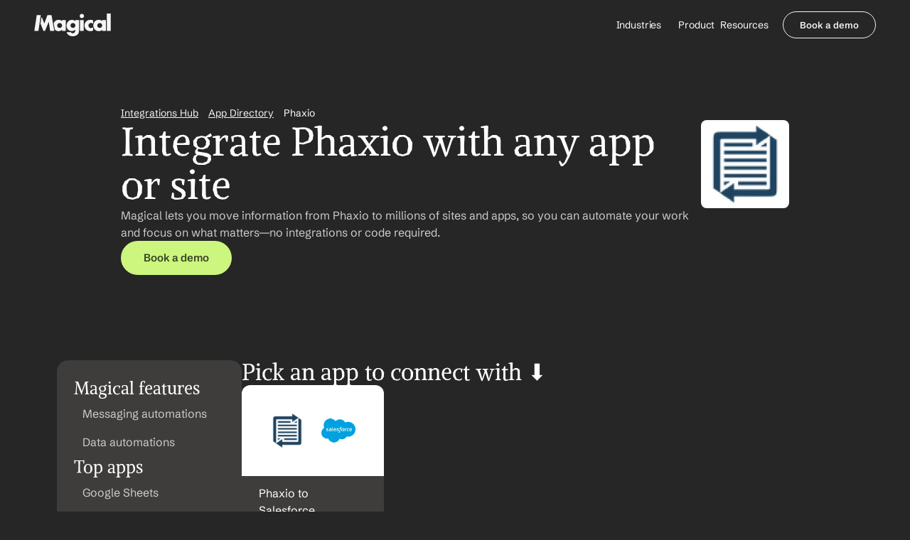

--- FILE ---
content_type: text/javascript
request_url: https://framerusercontent.com/sites/4hGhDNLPt7pR5OW1AG5wR2/motion.CdYjKxMJ.mjs
body_size: 45466
content:
import{r as e,t}from"./rolldown-runtime.BYOAfyKC.mjs";import{A as n,B as r,C as i,F as a,I as o,M as s,N as c,O as l,P as u,R as d,S as f,c as p,d as m,f as h,h as g,j as _,k as v,l as y,o as b,s as x,u as S,v as C,w,x as ee,z as T}from"./react.DNoC6Ydf.mjs";var te,ne,re,ie,ae,oe,se,ce,le,ue,de,fe,pe,me,he,ge,_e,ve,ye,be,xe,Se,Ce,we,Te,Ee,De,Oe,ke,Ae=t((()=>{te=Object.create,ne=Object.defineProperty,re=Object.getOwnPropertyDescriptor,ie=Object.getOwnPropertyNames,ae=Object.getPrototypeOf,oe=Object.prototype.hasOwnProperty,se=(e,t)=>(t=Symbol[e])?t:Symbol.for(`Symbol.`+e),ce=e=>{throw TypeError(e)},le=(e,t,n)=>t in e?ne(e,t,{enumerable:!0,configurable:!0,writable:!0,value:n}):e[t]=n,ue=(e,t)=>ne(e,`name`,{value:t,configurable:!0}),de=(t=>e===void 0?typeof Proxy<`u`?new Proxy(t,{get:(t,n)=>(e===void 0?t:e)[n]}):t:e)(function(t){if(e!==void 0)return e.apply(this,arguments);throw Error(`Dynamic require of "`+t+`" is not supported`)}),fe=(e,t)=>function(){return t||(0,e[ie(e)[0]])((t={exports:{}}).exports,t),t.exports},pe=(e,t)=>{for(var n in t)ne(e,n,{get:t[n],enumerable:!0})},me=(e,t,n,r)=>{if(t&&typeof t==`object`||typeof t==`function`)for(let i of ie(t))!oe.call(e,i)&&i!==n&&ne(e,i,{get:()=>t[i],enumerable:!(r=re(t,i))||r.enumerable});return e},he=(e,t,n)=>(n=e==null?{}:te(ae(e)),me(t||!e||!e.__esModule?ne(n,`default`,{value:e,enumerable:!0}):n,e)),ge=e=>[,,,te(e?.[se(`metadata`)]??null)],_e=[`class`,`method`,`getter`,`setter`,`accessor`,`field`,`value`,`get`,`set`],ve=e=>e!==void 0&&typeof e!=`function`?ce(`Function expected`):e,ye=(e,t,n,r,i)=>({kind:_e[e],name:t,metadata:r,addInitializer:e=>n._?ce(`Already initialized`):i.push(ve(e||null))}),be=(e,t)=>le(t,se(`metadata`),e[3]),xe=(e,t,n,r)=>{for(var i=0,a=e[t>>1],o=a&&a.length;i<o;i++)t&1?a[i].call(n):r=a[i].call(n,r);return r},Se=(e,t,n,r,i,a)=>{var o,s,c,l,u,d=t&7,f=!!(t&8),p=!!(t&16),m=d>3?e.length+1:d?f?1:2:0,h=_e[d+5],g=d>3&&(e[m-1]=[]),_=e[m]||(e[m]=[]),v=d&&(!p&&!f&&(i=i.prototype),d<5&&(d>3||!p)&&re(d<4?i:{get[n](){return Ee(this,a)},set[n](e){return Oe(this,a,e)}},n));d?p&&d<4&&ue(a,(d>2?`set `:d>1?`get `:``)+n):ue(i,n);for(var y=r.length-1;y>=0;y--)l=ye(d,n,c={},e[3],_),d&&(l.static=f,l.private=p,u=l.access={has:p?e=>Te(i,e):e=>n in e},d^3&&(u.get=p?e=>(d^1?Ee:ke)(e,i,d^4?a:v.get):e=>e[n]),d>2&&(u.set=p?(e,t)=>Oe(e,i,t,d^4?a:v.set):(e,t)=>e[n]=t)),s=(0,r[y])(d?d<4?p?a:v[h]:d>4?void 0:{get:v.get,set:v.set}:i,l),c._=1,d^4||s===void 0?ve(s)&&(d>4?g.unshift(s):d?p?a=s:v[h]=s:i=s):typeof s!=`object`||!s?ce(`Object expected`):(ve(o=s.get)&&(v.get=o),ve(o=s.set)&&(v.set=o),ve(o=s.init)&&g.unshift(o));return d||be(e,i),v&&ne(i,n,v),p?d^4?a:v:i},Ce=(e,t,n)=>le(e,typeof t==`symbol`?t:t+``,n),we=(e,t,n)=>t.has(e)||ce(`Cannot `+n),Te=(e,t)=>Object(t)===t?e.has(t):ce(`Cannot use the "in" operator on this value`),Ee=(e,t,n)=>(we(e,t,`read from private field`),n?n.call(e):t.get(e)),De=(e,t,n)=>t.has(e)?ce(`Cannot add the same private member more than once`):t instanceof WeakSet?t.add(e):t.set(e,n),Oe=(e,t,n,r)=>(we(e,t,`write to private field`),r?r.call(e,n):t.set(e,n),n),ke=(e,t,n)=>(we(e,t,`access private method`),n)}));function je(e,t){e.indexOf(t)===-1&&e.push(t)}function Me(e,t){let n=e.indexOf(t);n>-1&&e.splice(n,1)}function Ne([...e],t,n){let r=t<0?e.length+t:t;if(r>=0&&r<e.length){let r=n<0?e.length+n:n,[i]=e.splice(t,1);e.splice(r,0,i)}return e}function Pe(e){return typeof e==`object`&&!!e}function Fe(e){let t;return()=>(t===void 0&&(t=e()),t)}function Ie(e,t){return t?1e3/t*e:0}function Le(e,t,n,r,i){let a,o,s=0;do o=t+(n-t)/2,a=Ss(o,r,i)-e,a>0?n=o:t=o;while(Math.abs(a)>Cs&&++s<ws);return o}function Re(e,t,n,r){if(e===t&&n===r)return P;let i=t=>Le(t,0,1,e,n);return e=>e===0||e===1?e:Ss(i(e),t,r)}function ze(e,t){return Ls(e)?e[xs(0,e.length,t)]:e}function Be(e,t){let n=new Set,r=new Set,i=!1,a=!1,o=new WeakSet,s={delta:0,timestamp:0,isProcessing:!1},c=0;function l(t){o.has(t)&&(u.schedule(t),e()),c++,t(s)}let u={schedule:(e,t=!1,a=!1)=>{let s=a&&i?n:r;return t&&o.add(e),s.has(e)||s.add(e),e},cancel:e=>{r.delete(e),o.delete(e)},process:e=>{if(s=e,i){a=!0;return}i=!0,[n,r]=[r,n],n.forEach(l),t&&L.value&&L.value.frameloop[t].push(c),c=0,n.clear(),i=!1,a&&(a=!1,u.process(e))}};return u}function Ve(e,t){let n=!1,r=!0,i={delta:0,timestamp:0,isProcessing:!1},a=()=>n=!0,o=Hs.reduce((e,n)=>(e[n]=Be(a,t?n:void 0),e),{}),{setup:s,read:c,resolveKeyframes:l,preUpdate:u,update:d,preRender:f,render:p,postRender:m}=o,h=()=>{let a=N.useManualTiming?i.timestamp:performance.now();n=!1,N.useManualTiming||(i.delta=r?1e3/60:Math.max(Math.min(a-i.timestamp,Us),1)),i.timestamp=a,i.isProcessing=!0,s.process(i),c.process(i),l.process(i),u.process(i),d.process(i),f.process(i),p.process(i),m.process(i),i.isProcessing=!1,n&&t&&(r=!1,e(h))},g=()=>{n=!0,r=!0,i.isProcessing||e(h)};return{schedule:Hs.reduce((e,t)=>{let r=o[t];return e[t]=(e,t=!1,i=!1)=>(n||g(),r.schedule(e,t,i)),e},{}),cancel:e=>{for(let t=0;t<Hs.length;t++)o[Hs[t]].cancel(e)},state:i,steps:o}}function He(){Gs=void 0}function Ue(e){return e==null}function We(e){let t=``,n=``,r=``,i=``;return e.length>5?(t=e.substring(1,3),n=e.substring(3,5),r=e.substring(5,7),i=e.substring(7,9)):(t=e.substring(1,2),n=e.substring(2,3),r=e.substring(3,4),i=e.substring(4,5),t+=t,n+=n,r+=r,i+=i),{red:parseInt(t,16),green:parseInt(n,16),blue:parseInt(r,16),alpha:i?parseInt(i,16)/255:1}}function Ge(e){return isNaN(e)&&typeof e==`string`&&(e.match(nc)?.length||0)+(e.match(hc)?.length||0)>0}function Ke(e){let t=e.toString(),n=[],r={color:[],number:[],var:[]},i=[],a=0;return{values:n,split:t.replace(xc,e=>(G.test(e)?(r.color.push(a),i.push(_c),n.push(G.parse(e))):e.startsWith(yc)?(r.var.push(a),i.push(vc),n.push(e)):(r.number.push(a),i.push(gc),n.push(parseFloat(e))),++a,bc)).split(bc),indexes:r,types:i}}function qe(e){return Ke(e).values}function Je(e){let{split:t,types:n}=Ke(e),r=t.length;return e=>{let i=``;for(let a=0;a<r;a++)if(i+=t[a],e[a]!==void 0){let t=n[a];t===gc?i+=tc(e[a]):t===_c?i+=G.transform(e[a]):i+=e[a]}return i}}function Ye(e){let t=qe(e);return Je(e)(t.map(Sc))}function Xe(e,t,n){return n<0&&(n+=1),n>1&&--n,n<1/6?e+(t-e)*6*n:n<1/2?t:n<2/3?e+(t-e)*(2/3-n)*6:e}function Ze({hue:e,saturation:t,lightness:n,alpha:r}){e/=360,t/=100,n/=100;let i=0,a=0,o=0;if(!t)i=a=o=n;else{let r=n<.5?n*(1+t):n+t-n*t,s=2*n-r;i=Xe(s,r,e+1/3),a=Xe(s,r,e),o=Xe(s,r,e-1/3)}return{red:Math.round(i*255),green:Math.round(a*255),blue:Math.round(o*255),alpha:r}}function Qe(e,t){return n=>n>0?t:e}function $e(e){let t=Tc(e);if(ms(!!t,`'${e}' is not an animatable color. Use the equivalent color code instead.`,`color-not-animatable`),!t)return!1;let n=t.parse(e);return t===mc&&(n=Ze(n)),n}function et(e,t){return Dc.has(e)?n=>n<=0?e:t:n=>n>=1?t:e}function tt(e,t){return n=>q(e,t,n)}function nt(e){return typeof e==`number`?tt:typeof e==`string`?Xs(e)?Qe:G.test(e)?Ec:Oc:Array.isArray(e)?rt:typeof e==`object`?G.test(e)?Ec:it:Qe}function rt(e,t){let n=[...e],r=n.length,i=e.map((e,n)=>nt(e)(e,t[n]));return e=>{for(let t=0;t<r;t++)n[t]=i[t](e);return n}}function it(e,t){let n={...e,...t},r={};for(let i in n)e[i]!==void 0&&t[i]!==void 0&&(r[i]=nt(e[i])(e[i],t[i]));return e=>{for(let t in r)n[t]=r[t](e);return n}}function at(e,t){let n=[],r={color:0,var:0,number:0};for(let i=0;i<t.values.length;i++){let a=t.types[i],o=e.indexes[a][r[a]];n[i]=e.values[o]??0,r[a]++}return n}function ot(e,t,n){return typeof e==`number`&&typeof t==`number`&&typeof n==`number`?q(e,t,n):nt(e)(e,t)}function st(e){let t=0,n=e.next(t);for(;!n.done&&t<Ac;)t+=50,n=e.next(t);return t>=Ac?1/0:t}function ct(e,t=100,n){let r=n({...e,keyframes:[0,t]}),i=Math.min(st(r),Ac);return{type:`keyframes`,ease:e=>r.next(i*e).value/t,duration:I(i)}}function lt(e,t,n){let r=Math.max(t-jc,0);return Ie(n-e(r),t-r)}function ut({duration:e=J.duration,bounce:t=J.bounce,velocity:n=J.velocity,mass:r=J.mass}){let i,a;ms(e<=F(J.maxDuration),`Spring duration must be 10 seconds or less`,`spring-duration-limit`);let o=1-t;o=j(J.minDamping,J.maxDamping,o),e=j(J.minDuration,J.maxDuration,I(e)),o<1?(i=t=>{let r=t*o,i=r*e,a=r-n,s=ft(t,o),c=Math.exp(-i);return Mc-a/s*c},a=t=>{let r=t*o*e,a=r*n+n,s=o**2*t**2*e,c=Math.exp(-r),l=ft(t**2,o);return(-i(t)+Mc>0?-1:1)*((a-s)*c)/l}):(i=t=>{let r=Math.exp(-t*e),i=(t-n)*e+1;return-Mc+r*i},a=t=>Math.exp(-t*e)*((n-t)*(e*e)));let s=5/e,c=dt(i,a,s);if(e=F(e),isNaN(c))return{stiffness:J.stiffness,damping:J.damping,duration:e};{let t=c**2*r;return{stiffness:t,damping:o*2*Math.sqrt(r*t),duration:e}}}function dt(e,t,n){let r=n;for(let n=1;n<Nc;n++)r-=e(r)/t(r);return r}function ft(e,t){return e*Math.sqrt(1-t*t)}function pt(e,t){return t.some(t=>e[t]!==void 0)}function mt(e){let t={velocity:J.velocity,stiffness:J.stiffness,damping:J.damping,mass:J.mass,isResolvedFromDuration:!1,...e};if(!pt(e,Fc)&&pt(e,Pc))if(e.visualDuration){let n=e.visualDuration,r=2*Math.PI/(n*1.2),i=r*r,a=2*j(.05,1,1-(e.bounce||0))*Math.sqrt(i);t={...t,mass:J.mass,stiffness:i,damping:a}}else{let n=ut(e);t={...t,...n,mass:J.mass},t.isResolvedFromDuration=!0}return t}function ht(e=J.visualDuration,t=J.bounce){let n=typeof e==`object`?e:{visualDuration:e,keyframes:[0,1],bounce:t},{restSpeed:r,restDelta:i}=n,a=n.keyframes[0],o=n.keyframes[n.keyframes.length-1],s={done:!1,value:a},{stiffness:c,damping:l,mass:u,duration:d,velocity:f,isResolvedFromDuration:p}=mt({...n,velocity:-I(n.velocity||0)}),m=f||0,h=l/(2*Math.sqrt(c*u)),g=o-a,_=I(Math.sqrt(c/u)),v=Math.abs(g)<5;r||=v?J.restSpeed.granular:J.restSpeed.default,i||=v?J.restDelta.granular:J.restDelta.default;let y;if(h<1){let e=ft(_,h);y=t=>o-Math.exp(-h*_*t)*((m+h*_*g)/e*Math.sin(e*t)+g*Math.cos(e*t))}else if(h===1)y=e=>o-Math.exp(-_*e)*(g+(m+_*g)*e);else{let e=_*Math.sqrt(h*h-1);y=t=>{let n=Math.exp(-h*_*t),r=Math.min(e*t,300);return o-n*((m+h*_*g)*Math.sinh(r)+e*g*Math.cosh(r))/e}}let b={calculatedDuration:p&&d||null,next:e=>{let t=y(e);if(p)s.done=e>=d;else{let n=e===0?m:0;h<1&&(n=e===0?F(m):lt(y,e,t));let a=Math.abs(n)<=r,c=Math.abs(o-t)<=i;s.done=a&&c}return s.value=s.done?o:t,s},toString:()=>{let e=Math.min(st(b),Ac),t=kc(t=>b.next(e*t).value,e,30);return e+`ms `+t},toTransition:()=>{}};return b}function gt({keyframes:e,velocity:t=0,power:n=.8,timeConstant:r=325,bounceDamping:i=10,bounceStiffness:a=500,modifyTarget:o,min:s,max:c,restDelta:l=.5,restSpeed:u}){let d=e[0],f={done:!1,value:d},p=e=>s!==void 0&&e<s||c!==void 0&&e>c,m=e=>s===void 0?c:c===void 0||Math.abs(s-e)<Math.abs(c-e)?s:c,h=n*t,g=d+h,_=o===void 0?g:o(g);_!==g&&(h=_-d);let v=e=>-h*Math.exp(-e/r),y=e=>_+v(e),b=e=>{let t=v(e),n=y(e);f.done=Math.abs(t)<=l,f.value=f.done?_:n},x,S,C=e=>{p(f.value)&&(x=e,S=ht({keyframes:[f.value,m(f.value)],velocity:lt(y,e,f.value),damping:i,stiffness:a,restDelta:l,restSpeed:u}))};return C(0),{calculatedDuration:null,next:e=>{let t=!1;return!S&&x===void 0&&(t=!0,b(e),C(e)),x!==void 0&&e>=x?S.next(e-x):(!t&&b(e),f)}}}function _t(e,t,n){let r=[],i=n||N.mix||ot,a=e.length-1;for(let n=0;n<a;n++){let a=i(e[n],e[n+1]);t&&(a=vs(Array.isArray(t)?t[n]||P:t,a)),r.push(a)}return r}function vt(e,t,{clamp:n=!0,ease:r,mixer:i}={}){let a=e.length;if(M(a===t.length,`Both input and output ranges must be the same length`,`range-length`),a===1)return()=>t[0];if(a===2&&t[0]===t[1])return()=>t[1];let o=e[0]===e[1];e[0]>e[a-1]&&(e=[...e].reverse(),t=[...t].reverse());let s=_t(t,r,i),c=s.length,l=n=>{if(o&&n<e[0])return t[0];let r=0;if(c>1)for(;r<e.length-2&&!(n<e[r+1]);r++);let i=ys(e[r],e[r+1],n);return s[r](i)};return n?t=>l(j(e[0],e[a-1],t)):l}function yt(e,t){let n=e[e.length-1];for(let r=1;r<=t;r++){let i=ys(0,t,r);e.push(q(n,1,i))}}function bt(e){let t=[0];return yt(t,e.length-1),t}function xt(e,t){return e.map(e=>e*t)}function St(e,t){return e.map(()=>t||Is).splice(0,e.length-1)}function Ct({duration:e=300,keyframes:t,times:n,ease:r=`easeInOut`}){let i=Ls(r)?r.map(Vs):Vs(r),a={done:!1,value:t[0]},o=vt(xt(n&&n.length===t.length?n:bt(t),e),t,{ease:Array.isArray(i)?i:St(t,i)});return{calculatedDuration:e,next:t=>(a.value=o(t),a.done=t>=e,a)}}function wt(e,{repeat:t,repeatType:n=`loop`},r,i=1){let a=e.filter(Lc),o=i<0||t&&n!==`loop`&&t%2==1?0:a.length-1;return!o||r===void 0?a[o]:r}function Tt(e){typeof e.type==`string`&&(e.type=Rc[e.type])}function Et(e){return new Vc(e)}function Dt(e){for(let t=1;t<e.length;t++)e[t]??(e[t]=e[t-1])}function Ot(e){return e.includes(`scale`)?1:0}function kt(e,t){if(!e||e===`none`)return Ot(t);let n=e.match(/^matrix3d\(([-\d.e\s,]+)\)$/u),r,i;if(n)r=Yc,i=n;else{let t=e.match(/^matrix\(([-\d.e\s,]+)\)$/u);r=Wc,i=t}if(!i)return Ot(t);let a=r[t],o=i[1].split(`,`).map(At);return typeof a==`function`?a(o):o[a]}function At(e){return parseFloat(e.trim())}function jt(e){let t=[];return tl.forEach(n=>{let r=e.getValue(n);r!==void 0&&(t.push([n,r.get()]),r.set(n.startsWith(`scale`)?1:0))}),t}function Mt(){if(al){let e=Array.from(rl).filter(e=>e.needsMeasurement),t=new Set(e.map(e=>e.element)),n=new Map;t.forEach(e=>{let t=jt(e);t.length&&(n.set(e,t),e.render())}),e.forEach(e=>e.measureInitialState()),t.forEach(e=>{e.render();let t=n.get(e);t&&t.forEach(([t,n])=>{e.getValue(t)?.set(n)})}),e.forEach(e=>e.measureEndState()),e.forEach(e=>{e.suspendedScrollY!==void 0&&r.scrollTo(0,e.suspendedScrollY)})}al=!1,il=!1,rl.forEach(e=>e.complete(ol)),rl.clear()}function Nt(){rl.forEach(e=>{e.readKeyframes(),e.needsMeasurement&&(al=!0)})}function Pt(){ol=!0,Nt(),Mt(),ol=!1}function Ft(e,t,n){cl(t)?e.style.setProperty(t,n):e.style[t]=n}function It(e,t){let n=Fe(e);return()=>ul[t]??n()}function Lt(e,t){if(e)return typeof e==`function`?dl()?kc(e,t):`ease-out`:Rs(e)?fl(e):Array.isArray(e)?e.map(e=>Lt(e,t)||pl.easeOut):pl[e]}function Rt(e,t,n,{delay:r=0,duration:i=300,repeat:a=0,repeatType:o=`loop`,ease:s=`easeOut`,times:c}={},l=void 0){let u={[t]:n};c&&(u.offset=c);let d=Lt(s,i);Array.isArray(d)&&(u.easing=d),L.value&&Ks.waapi++;let f={delay:r,duration:i,easing:Array.isArray(d)?`linear`:d,fill:`both`,iterations:a+1,direction:o===`reverse`?`alternate`:`normal`};l&&(f.pseudoElement=l);let p=e.animate(u,f);return L.value&&p.finished.finally(()=>{Ks.waapi--}),p}function zt(e){return typeof e==`function`&&`applyToOptions`in e}function Bt({type:e,...t}){return zt(e)&&dl()?e.applyToOptions(t):(t.duration??=300,t.ease??=`easeOut`,t)}function Vt(e){return e in hl}function Ht(e){typeof e.ease==`string`&&Vt(e.ease)&&(e.ease=hl[e.ease])}function Ut(e){e.duration=0,e.type=`keyframes`}function Wt(e){let{motionValue:t,name:n,repeatDelay:r,repeatType:i,damping:a,type:o}=e;if(!(t?.owner?.current instanceof HTMLElement))return!1;let{onUpdate:s,transformTemplate:c}=t.owner.getProps();return yl()&&n&&vl.has(n)&&(n!==`transform`||!c)&&!s&&!r&&i!==`mirror`&&a!==0&&o!==`inertia`}function Gt(e){let t=e[0];if(e.length===1)return!0;for(let n=0;n<e.length;n++)if(e[n]!==t)return!0}function Kt(e,t,n,r){let i=e[0];if(i===null)return!1;if(t===`display`||t===`visibility`)return!0;let a=e[e.length-1],o=bl(i,t),s=bl(a,t);return ms(o===s,`You are trying to animate ${t} from "${i}" to "${a}". "${o?a:i}" is not an animatable value.`,`value-not-animatable`),!o||!s?!1:Gt(e)||(n===`spring`||zt(n))&&r}function qt(e,t){let n=0;for(let r=0;r<e.length;r++){let i=e[r][t];i!==null&&i>n&&(n=i)}return n}function Jt(e){let t=Tl.exec(e);if(!t)return[,];let[,n,r,i]=t;return[`--${n??r}`,i]}function Yt(e,t,n=1){M(n<=El,`Max CSS variable fallback depth detected in property "${e}". This may indicate a circular fallback dependency.`,`max-css-var-depth`);let[i,a]=Jt(e);if(!i)return;let o=r.getComputedStyle(t).getPropertyValue(i);if(o){let e=o.trim();return hs(e)?parseFloat(e):e}return Xs(a)?Yt(a,t,n+1):a}function Xt(e,t){return e?.[t]??e?.default??e}function Zt(e){let[t,n]=e.slice(0,-1).split(`(`);if(t===`drop-shadow`)return e;let[r]=n.match(nc)||[];if(!r)return e;let i=n.replace(r,``),a=Pl.has(t)?1:0;return r!==n&&(a*=100),t+`(`+a+i+`)`}function Qt(e,t){let n=Rl(e);return n!==Il&&(n=K),n.getAnimatableNone?n.getAnimatableNone(t):void 0}function $t(e){return typeof e==`number`?e===0:e===null?!0:e===`none`||e===`0`||gs(e)}function en(e,t,n){let r=0,i;for(;r<e.length&&!i;){let t=e[r];typeof t==`string`&&!zl.has(t)&&Ke(t).values.length&&(i=e[r]),r++}if(i&&n)for(let r of t)e[r]=Qt(n,i)}function tn(e,t,n){if(e instanceof EventTarget)return[e];if(typeof e==`string`){let r=document;t&&(r=t.current);let i=n?.[e]??r.querySelectorAll(e);return i?Array.from(i):[]}return Array.from(e)}function nn(e){return Pe(e)&&`offsetHeight`in e}function E(e,t){return new Kl(e,t)}function rn(){return Y.x||Y.y}function an(e){return e===`x`||e===`y`?Y[e]?null:(Y[e]=!0,()=>{Y[e]=!1}):Y.x||Y.y?null:(Y.x=Y.y=!0,()=>{Y.x=Y.y=!1})}function on(e,t){let n=tn(e),r=new AbortController;return[n,{passive:!0,...t,signal:r.signal},()=>r.abort()]}function sn(e){return!(e.pointerType===`touch`||rn())}function cn(e,t,n={}){let[r,i,a]=on(e,n),o=e=>{if(!sn(e))return;let{target:n}=e,r=t(n,e);if(typeof r!=`function`||!n)return;let a=e=>{sn(e)&&(r(e),n.removeEventListener(`pointerleave`,a))};n.addEventListener(`pointerleave`,a,i)};return r.forEach(e=>{e.addEventListener(`pointerenter`,o,i)}),a}function ln(e){return Zl.has(e.tagName)||e.tabIndex!==-1}function un(e){return t=>{t.key===`Enter`&&e(t)}}function dn(e,t){e.dispatchEvent(new PointerEvent(`pointer`+t,{isPrimary:!0,bubbles:!0}))}function fn(e){return Xl(e)&&!rn()}function pn(e,t,n={}){let[i,a,o]=on(e,n),s=e=>{let i=e.currentTarget;if(!fn(e))return;Ql.add(i);let o=t(i,e),s=(e,t)=>{r.removeEventListener(`pointerup`,c),r.removeEventListener(`pointercancel`,l),Ql.has(i)&&Ql.delete(i),fn(e)&&typeof o==`function`&&o(e,{success:t})},c=e=>{s(e,i===r||i===document||n.useGlobalTarget||Yl(i,e.target))},l=e=>{s(e,!1)};r.addEventListener(`pointerup`,c,a),r.addEventListener(`pointercancel`,l,a)};return i.forEach(e=>{(n.useGlobalTarget?r:e).addEventListener(`pointerdown`,s,a),nn(e)&&(e.addEventListener(`focus`,e=>$l(e,a)),!ln(e)&&!e.hasAttribute(`tabindex`)&&(e.tabIndex=0))}),o}function mn(e){return Pe(e)&&`ownerSVGElement`in e}function hn({target:e,borderBoxSize:t}){eu.get(e)?.forEach(n=>{n(e,{get width(){return ru(e,t)},get height(){return iu(e,t)}})})}function gn(e){e.forEach(hn)}function _n(){typeof ResizeObserver>`u`||(tu=new ResizeObserver(gn))}function vn(e,t){tu||_n();let n=tn(e);return n.forEach(e=>{let n=eu.get(e);n||(n=new Set,eu.set(e,n)),n.add(t),tu?.observe(e)}),()=>{n.forEach(e=>{let n=eu.get(e);n?.delete(t),n?.size||tu?.unobserve(e)})}}function yn(){ou=()=>{let e={get width(){return r.innerWidth},get height(){return r.innerHeight}};au.forEach(t=>t(e))},r.addEventListener(`resize`,ou)}function bn(e){return au.add(e),ou||yn(),()=>{au.delete(e),!au.size&&typeof ou==`function`&&(r.removeEventListener(`resize`,ou),ou=void 0)}}function xn(e,t){return typeof e==`function`?bn(e):vn(e,t)}function Sn(e,t){let n,r=()=>{let{currentTime:r}=t,i=(r===null?0:r.value)/100;n!==i&&e(i),n=i};return R.preUpdate(r,!0),()=>z(r)}function Cn(e){return mn(e)&&e.tagName===`svg`}function wn(e,t){if(e===`first`)return 0;{let n=t-1;return e===`last`?n:n/2}}function Tn(e=.1,{startDelay:t=0,from:n=0,ease:r}={}){return(i,a)=>{let o=typeof n==`number`?n:wn(n,a),s=e*Math.abs(o-i);if(r){let t=a*e;s=Vs(r)(s/t)*t}return t+s}}function En(...e){let t=!Array.isArray(e[0]),n=t?0:-1,r=e[0+n],i=e[1+n],a=e[2+n],o=e[3+n],s=vt(i,a,o);return t?s(r):s}function Dn(e,t,n){let r=()=>t.set(n()),i=()=>R.preRender(r,!1,!0),a=e.map(e=>e.on(`change`,i));t.on(`destroy`,()=>{a.forEach(e=>e()),z(r)})}function On(e){let t=[];Gl.current=t;let n=e();Gl.current=void 0;let r=E(n);return Dn(t,r,e),r}function kn(e,t,n){let r=e.get(),i=null,a=r,o,s=typeof r==`string`?r.replace(/[\d.-]/g,``):void 0,c=()=>{i&&=(i.stop(),null)},l=()=>{c(),i=new Vc({keyframes:[jn(e.get()),jn(a)],velocity:e.getVelocity(),type:`spring`,restDelta:.001,restSpeed:.01,...n,onUpdate:o})};if(e.attach((e,t)=>{a=e,o=e=>t(An(e,s)),R.postRender(l)},c),X(t)){let n=t.on(`change`,t=>e.set(An(t,s))),r=e.on(`destroy`,n);return()=>{n(),r()}}return c}function An(e,t){return t?e+t:e}function jn(e){return typeof e==`number`?e:parseFloat(e)}function Mn(e,t){if(typeof e==`function`)return e(t);e!=null&&(e.current=t)}function Nn(...e){return t=>{let n=!1,r=e.map(e=>{let r=Mn(e,t);return!n&&typeof r==`function`&&(n=!0),r});if(n)return()=>{for(let t=0;t<r.length;t++){let n=r[t];typeof n==`function`?n():Mn(e[t],null)}}}}function Pn(...e){return s(Nn(...e),e)}function Fn({children:e,isPresent:t,anchorX:r,root:i}){let a=C(),o=l(null),s=l({width:0,height:0,top:0,left:0,right:0}),{nonce:c}=n(Z),u=Pn(o,e?.ref);return f(()=>{let{width:e,height:n,top:l,left:u,right:d}=s.current;if(t||!o.current||!e||!n)return;let f=r===`left`?`left: ${u}`:`right: ${d}`;o.current.dataset.motionPopId=a;let p=document.createElement(`style`);c&&(p.nonce=c);let m=i??document.head;return m.appendChild(p),p.sheet&&p.sheet.insertRule(`
          [data-motion-pop-id="${a}"] {
            position: absolute !important;
            width: ${e}px !important;
            height: ${n}px !important;
            ${f}px !important;
            top: ${l}px !important;
          }
        `),()=>{m.contains(p)&&m.removeChild(p)}},[t]),p(lu,{isPresent:t,childRef:o,sizeRef:s,children:v(e,{ref:u})})}function D(e){let t=l(null);return t.current===null&&(t.current=e()),t.current}function In(){return new Map}function Ln(e=!0){let t=n(ps);if(t===null)return[!0,null];let{isPresent:r,onExitComplete:i,register:a}=t,o=C();c(()=>{if(e)return a(o)},[e]);let l=s(()=>e&&i&&i(o),[o,i,e]);return!r&&i?[!1,l]:[!0]}function Rn(e){let t=[];return w.forEach(e,e=>{h(e)&&t.push(e)}),t}function zn(){let e=l(!1);return fs(()=>(e.current=!0,()=>{e.current=!1}),[]),e}function Bn(){let e=zn(),[t,n]=a(0),r=s(()=>{e.current&&n(t+1)},[t]);return[s(()=>R.postRender(r),[r]),t]}function Vn(){let e=new Set,t=new WeakMap,n=()=>e.forEach(mu);return{add:r=>{e.add(r),t.set(r,r.addEventListener(`willUpdate`,n))},remove:r=>{e.delete(r);let i=t.get(r);i&&(i(),t.delete(r)),n()},dirty:n}}function Hn(e){for(let t in e)bu[t]={...bu[t],...e[t]}}function Un({children:e,features:t,strict:n=!1}){let[,r]=a(!Wn(t)),i=l(void 0);if(!Wn(t)){let{renderer:e,...n}=t;i.current=e,Hn(n)}return c(()=>{Wn(t)&&t().then(({renderer:e,...t})=>{Hn(t),i.current=e,r(!0)})},[]),p(vu.Provider,{value:{renderer:i.current,strict:n},children:e})}function Wn(e){return typeof e==`function`}function Gn(e){return e.startsWith(`while`)||e.startsWith(`drag`)&&e!==`draggable`||e.startsWith(`layout`)||e.startsWith(`onTap`)||e.startsWith(`onPan`)||e.startsWith(`onLayout`)||xu.has(e)}function Kn(e){typeof e==`function`&&(Su=t=>t.startsWith(`on`)?!Gn(t):e(t))}function qn(e,t,n){let r={};for(let i in e)i===`values`&&typeof e.values==`object`||(Su(i)||n===!0&&Gn(i)||!t&&!Gn(i)||e.draggable&&i.startsWith(`onDrag`))&&(r[i]=e[i]);return r}function Jn({children:e,isValidProp:t,...r}){t&&Kn(t),r={...n(Z),...r},r.isStatic=D(()=>r.isStatic);let i=_(()=>r,[JSON.stringify(r.transition),r.transformPagePoint,r.reducedMotion]);return p(Z.Provider,{value:i,children:e})}function Yn(e,t){return t.max===t.min?0:e/(t.max-t.min)*100}function Xn(e){for(let t in e)Eu[t]=e[t],Js(t)&&(Eu[t].isCSSVariable=!0)}function Zn(e,t,n){let r=``,i=!0;for(let a=0;a<Ou;a++){let o=Zc[a],s=e[o];if(s===void 0)continue;let c=!0;if(c=typeof s==`number`?s===(o.startsWith(`scale`)?1:0):parseFloat(s)===0,!c||n){let e=Hl(s,Nl[o]);if(!c){i=!1;let t=Du[o]||o;r+=`${t}(${e}) `}n&&(t[o]=e)}}return r=r.trim(),n?r=n(t,i?``:r):i&&(r=`none`),r}function Qn(e){return X(e)?e.get():e}function $n(e){return typeof e==`object`&&!!e&&typeof e.start==`function`}function er(e){return typeof e==`string`||Array.isArray(e)}function tr(e){return $n(e.animate)||Au.some(t=>er(e[t]))}function nr(e){return!!(tr(e)||e.variants)}function rr(e){let t=[{},{}];return e?.values.forEach((e,n)=>{t[0][n]=e.get(),t[1][n]=e.getVelocity()}),t}function ir(e,t,n,r){if(typeof t==`function`){let[i,a]=rr(r);t=t(n===void 0?e.custom:n,i,a)}if(typeof t==`string`&&(t=e.variants&&e.variants[t]),typeof t==`function`){let[i,a]=rr(r);t=t(n===void 0?e.custom:n,i,a)}return t}function ar({scrapeMotionValuesFromProps:e,createRenderState:t},n,r,i){return{latestValues:or(n,r,i,e),renderState:t()}}function or(e,t,n,r){let i={},a=r(e,{});for(let e in a)i[e]=Qn(a[e]);let{initial:o,animate:s}=e,c=tr(e),l=nr(e);t&&l&&!c&&e.inherit!==!1&&(o===void 0&&(o=t.initial),s===void 0&&(s=t.animate));let u=n?n.initial===!1:!1;u||=o===!1;let d=u?s:o;if(d&&typeof d!=`boolean`&&!$n(d)){let t=Array.isArray(d)?d:[d];for(let n=0;n<t.length;n++){let r=ir(e,t[n]);if(r){let{transitionEnd:e,transition:t,...n}=r;for(let e in n){let t=n[e];if(Array.isArray(t)){let e=u?t.length-1:0;t=t[e]}t!==null&&(i[e]=t)}for(let t in e)i[t]=e[t]}}}return i}function sr(e,t){if(tr(e)){let{initial:t,animate:n}=e;return{initial:t===!1||er(t)?t:void 0,animate:er(n)?n:void 0}}return e.inherit===!1?{}:t}function cr(e){let{initial:t,animate:r}=sr(e,n(Cu));return _(()=>({initial:t,animate:r}),[lr(t),lr(r)])}function lr(e){return Array.isArray(e)?e.join(` `):e}function ur(e,{layout:t,layoutId:n}){return Qc.has(e)||e.startsWith(`origin`)||(t||n!==void 0)&&(!!Eu[e]||e===`opacity`)}function dr(e,t,n){let{style:r,vars:i,transformOrigin:a}=e,o=!1,s=!1;for(let e in t){let n=t[e];if(Qc.has(e)){o=!0;continue}else if(Js(e)){i[e]=n;continue}else{let t=Hl(n,Nl[e]);e.startsWith(`origin`)?(s=!0,a[e]=t):r[e]=t}}if(t.transform||(o||n?r.transform=Zn(t,e.transform,n):r.transform&&=`none`),s){let{originX:e=`50%`,originY:t=`50%`,originZ:n=0}=a;r.transformOrigin=`${e} ${t} ${n}`}}function fr(e,t,n){for(let r in t)!X(t[r])&&!ur(r,n)&&(e[r]=t[r])}function pr({transformTemplate:e},t){return _(()=>{let n=Iu();return dr(n,t,e),Object.assign({},n.vars,n.style)},[t])}function mr(e,t){let n=e.style||{},r={};return fr(r,n,e),Object.assign(r,pr(e,t)),r}function hr(e,t){let n={},r=mr(e,t);return e.drag&&e.dragListener!==!1&&(n.draggable=!1,r.userSelect=r.WebkitUserSelect=r.WebkitTouchCallout=`none`,r.touchAction=e.drag===!0?`none`:`pan-${e.drag===`x`?`y`:`x`}`),e.tabIndex===void 0&&(e.onTap||e.onTapStart||e.whileTap)&&(n.tabIndex=0),n.style=r,n}function gr(e,t,n=1,r=0,i=!0){e.pathLength=1;let a=i?Lu:Ru;e[a.offset]=W.transform(-r);let o=W.transform(t),s=W.transform(n);e[a.array]=`${o} ${s}`}function _r(e,{attrX:t,attrY:n,attrScale:r,pathLength:i,pathSpacing:a=1,pathOffset:o=0,...s},c,l,u){if(dr(e,s,l),c){e.style.viewBox&&(e.attrs.viewBox=e.style.viewBox);return}e.attrs=e.style,e.style={};let{attrs:d,style:f}=e;d.transform&&(f.transform=d.transform,delete d.transform),(f.transform||d.transformOrigin)&&(f.transformOrigin=d.transformOrigin??`50% 50%`,delete d.transformOrigin),f.transform&&(f.transformBox=u?.transformBox??`fill-box`,delete d.transformBox),t!==void 0&&(d.x=t),n!==void 0&&(d.y=n),r!==void 0&&(d.scale=r),i!==void 0&&gr(d,i,a,o,!1)}function vr(e,t,n,r){let i=_(()=>{let n=zu();return _r(n,t,Bu(r),e.transformTemplate,e.style),{...n.attrs,style:{...n.style}}},[t]);if(e.style){let t={};fr(t,e.style,e),i.style={...t,...i.style}}return i}function yr(e){return typeof e!=`string`||e.includes(`-`)?!1:!!(Vu.indexOf(e)>-1||/[A-Z]/u.test(e))}function br(e,t,n,{latestValues:r},i,a=!1){let o=(yr(e)?vr:hr)(t,r,i,e),s=qn(t,typeof e==`string`,a),c=e===u?{}:{...s,...o,ref:n},{children:l}=t,d=_(()=>X(l)?l.get():l,[l]);return S(e,{...c,children:d})}function xr(e,t,n){let{style:r}=e,i={};for(let a in r)(X(r[a])||t.style&&X(t.style[a])||ur(a,e)||n?.getValue(a)?.liveStyle!==void 0)&&(i[a]=r[a]);return i}function Sr(e,t,n){let r=xr(e,t,n);for(let n in e)if(X(e[n])||X(t[n])){let t=Zc.indexOf(n)===-1?n:`attr`+n.charAt(0).toUpperCase()+n.substring(1);r[t]=e[n]}return r}function Cr(e){return e&&typeof e==`object`&&Object.prototype.hasOwnProperty.call(e,`current`)}function wr(e,t,n){return s(r=>{r&&e.onMount&&e.onMount(r),t&&(r?t.mount(r):t.unmount()),n&&(typeof n==`function`?n(r):Cr(n)&&(n.current=r))},[t])}function Tr(e,t,i,a,o){let{visualElement:s}=n(Cu),u=n(vu),d=n(ps),p=n(Z).reducedMotion,m=l(null);a||=u.renderer,!m.current&&a&&(m.current=a(e,{visualState:t,parent:s,props:i,presenceContext:d,blockInitialAnimation:d?d.initial===!1:!1,reducedMotionConfig:p}));let h=m.current,g=n(Fu);h&&!h.projection&&o&&(h.type===`html`||h.type===`svg`)&&Er(m.current,i,o,g);let _=l(!1);f(()=>{h&&_.current&&h.update(i,d)});let v=i[Pu],y=l(!!v&&!r.MotionHandoffIsComplete?.(v)&&r.MotionHasOptimisedAnimation?.(v));return fs(()=>{h&&(_.current=!0,r.MotionIsMounted=!0,h.updateFeatures(),h.scheduleRenderMicrotask(),y.current&&h.animationState&&h.animationState.animateChanges())}),c(()=>{h&&(!y.current&&h.animationState&&h.animationState.animateChanges(),y.current&&=(queueMicrotask(()=>{r.MotionHandoffMarkAsComplete?.(v)}),!1),h.enteringChildren=void 0)}),h}function Er(e,t,n,r){let{layoutId:i,layout:a,drag:o,dragConstraints:s,layoutScroll:c,layoutRoot:l,layoutCrossfade:u}=t;e.projection=new n(e.latestValues,t[`data-framer-portal-id`]?void 0:Dr(e.parent)),e.projection.setOptions({layoutId:i,layout:a,alwaysMeasureLayout:!!o||s&&Cr(s),visualElement:e,animationType:typeof a==`string`?a:`both`,initialPromotionConfig:r,crossfade:u,layoutScroll:c,layoutRoot:l})}function Dr(e){if(e)return e.options.allowProjection===!1?Dr(e.parent):e.projection}function Or(e,{forwardMotionProps:t=!1}={},r,i){r&&Hn(r);let a=yr(e)?Uu:Hu;function o(o,s){let c,l={...n(Z),...o,layoutId:kr(o)},{isStatic:u}=l,d=cr(o),f=a(o,u);if(!u&&ds){Ar(l,r);let t=jr(l);c=t.MeasureLayout,d.visualElement=Tr(e,f,l,i,t.ProjectionNode)}return y(Cu.Provider,{value:d,children:[c&&d.visualElement?p(c,{visualElement:d.visualElement,...l}):null,br(e,o,wr(f,d.visualElement,s),f,u,t)]})}o.displayName=`motion.${typeof e==`string`?e:`create(${e.displayName??e.name??``})`}`;let s=g(o);return s[Wu]=e,s}function kr({layoutId:e}){let t=n(us).id;return t&&e!==void 0?t+`-`+e:e}function Ar(e,t){n(vu).strict}function jr(e){let{drag:t,layout:n}=bu;if(!t&&!n)return{};let r={...t,...n};return{MeasureLayout:t?.isEnabled(e)||n?.isEnabled(e)?r.MeasureLayout:void 0,ProjectionNode:r.ProjectionNode}}function Mr(e,t){if(typeof Proxy>`u`)return Or;let n=new Map,r=(n,r)=>Or(n,r,e,t);return new Proxy((e,t)=>r(e,t),{get:(i,a)=>a===`create`?r:(n.has(a)||n.set(a,Or(a,void 0,e,t)),n.get(a))})}function Nr(){if(Zu.current=!0,ds)if(r.matchMedia){let e=r.matchMedia(`(prefers-reduced-motion)`),t=()=>Xu.current=e.matches;e.addEventListener(`change`,t),t()}else Xu.current=!1}function Pr(e,t,n){for(let r in t){let i=t[r],a=n[r];if(X(i))e.addValue(r,i);else if(X(a))e.addValue(r,E(i,{owner:e}));else if(a!==i)if(e.hasValue(r)){let t=e.getValue(r);t.liveStyle===!0?t.jump(i):t.hasAnimated||t.set(i)}else{let t=e.getStaticValue(r);e.addValue(r,E(t===void 0?i:t,{owner:e}))}}for(let r in n)t[r]===void 0&&e.removeValue(r);return t}function Fr(e,t,n){let r=e.getProps();return ir(r,t,n===void 0?r.custom:n,e)}function Ir(e,t,n){e.hasValue(t)?e.getValue(t).set(n):e.addValue(t,E(n))}function Lr(e){return ed(e)?e[e.length-1]||0:e}function Rr(e,t){let{transitionEnd:n={},transition:r={},...i}=Fr(e,t)||{};for(let t in i={...i,...n},i)Ir(e,t,Lr(i[t]))}function zr(e){return!!(X(e)&&e.add)}function Br(e,t){let n=e.getValue(`willChange`);if(zr(n))return n.add(t);if(!n&&N.WillChange){let n=new N.WillChange(`auto`);e.addValue(`willChange`,n),n.add(t)}}function Vr(e){return e.props[Pu]}function Hr(e,{repeat:t,repeatType:n=`loop`},r){let i=e.filter(td),a=t&&n!==`loop`&&t%2==1?0:i.length-1;return!a||r===void 0?i[a]:r}function Ur({when:e,delay:t,delayChildren:n,staggerChildren:r,staggerDirection:i,repeat:a,repeatType:o,repeatDelay:s,from:c,elapsed:l,...u}){return!!Object.keys(u).length}function Wr({protectedKeys:e,needsAnimating:t},n){let r=e.hasOwnProperty(n)&&t[n]!==!0;return t[n]=!1,r}function Gr(e,t,{delay:n=0,transitionOverride:i,type:a}={}){let{transition:o=e.getDefaultTransition(),transitionEnd:s,...c}=t;i&&(o=i);let l=[],u=a&&e.animationState&&e.animationState.getState()[a];for(let t in c){let i=e.getValue(t,e.latestValues[t]??null),a=c[t];if(a===void 0||u&&Wr(u,t))continue;let s={delay:n,...Xt(o||{},t)},d=i.get();if(d!==void 0&&!i.isAnimating&&!Array.isArray(a)&&a===d&&!s.velocity)continue;let f=!1;if(r.MotionHandoffAnimation){let n=Vr(e);if(n){let e=r.MotionHandoffAnimation(n,t,R);e!==null&&(s.startTime=e,f=!0)}}Br(e,t),i.start(sd(t,i,a,e.shouldReduceMotion&&Dl.has(t)?{type:!1}:s,e,f));let p=i.animation;p&&l.push(p)}return s&&Promise.all(l).then(()=>{R.update(()=>{s&&Rr(e,s)})}),l}function Kr(e,t,n,r=0,i=1){let a=Array.from(e).sort((e,t)=>e.sortNodePosition(t)).indexOf(t),o=e.size,s=(o-1)*r;return typeof n==`function`?n(a,o):i===1?a*r:s-a*r}function qr(e,t,n={}){let r=Fr(e,t,n.type===`exit`?e.presenceContext?.custom:void 0),{transition:i=e.getDefaultTransition()||{}}=r||{};n.transitionOverride&&(i=n.transitionOverride);let a=r?()=>Promise.all(Gr(e,r,n)):()=>Promise.resolve(),o=e.variantChildren&&e.variantChildren.size?(r=0)=>{let{delayChildren:a=0,staggerChildren:o,staggerDirection:s}=i;return Jr(e,t,r,a,o,s,n)}:()=>Promise.resolve(),{when:s}=i;if(s){let[e,t]=s===`beforeChildren`?[a,o]:[o,a];return e().then(()=>t())}else return Promise.all([a(),o(n.delay)])}function Jr(e,t,n=0,r=0,i=0,a=1,o){let s=[];for(let c of e.variantChildren)c.notify(`AnimationStart`,t),s.push(qr(c,t,{...o,delay:n+(typeof r==`function`?0:r)+Kr(e.variantChildren,c,r,i,a)}).then(()=>c.notify(`AnimationComplete`,t)));return Promise.all(s)}function Yr(e,t,n={}){e.notify(`AnimationStart`,t);let r;if(Array.isArray(t)){let i=t.map(t=>qr(e,t,n));r=Promise.all(i)}else if(typeof t==`string`)r=qr(e,t,n);else{let i=typeof t==`function`?Fr(e,t,n.custom):t;r=Promise.all(Gr(e,i,n))}return r.then(()=>{e.notify(`AnimationComplete`,t)})}function Xr(e,t){if(!Array.isArray(t))return!1;let n=t.length;if(n!==e.length)return!1;for(let r=0;r<n;r++)if(t[r]!==e[r])return!1;return!0}function Zr(e){if(!e)return;if(!e.isControllingVariants){let t=e.parent&&Zr(e.parent)||{};return e.props.initial!==void 0&&(t.initial=e.props.initial),t}let t={};for(let n=0;n<cd;n++){let r=Au[n],i=e.props[r];(er(i)||i===!1)&&(t[r]=i)}return t}function Qr(e){return t=>Promise.all(t.map(({animation:t,options:n})=>Yr(e,t,n)))}function $r(e){let t=Qr(e),n=ni(),r=!0,i=t=>(n,r)=>{let i=Fr(e,r,t===`exit`?e.presenceContext?.custom:void 0);if(i){let{transition:e,transitionEnd:t,...r}=i;n={...n,...r,...t}}return n};function a(n){t=n(e)}function o(a){let{props:o}=e,s=Zr(e.parent)||{},c=[],l=new Set,u={},d=1/0;for(let t=0;t<ud;t++){let f=ld[t],p=n[f],m=o[f]===void 0?s[f]:o[f],h=er(m),g=f===a?p.isActive:null;g===!1&&(d=t);let _=m===s[f]&&m!==o[f]&&h;if(_&&r&&e.manuallyAnimateOnMount&&(_=!1),p.protectedKeys={...u},!p.isActive&&g===null||!m&&!p.prevProp||$n(m)||typeof m==`boolean`)continue;let v=ei(p.prevProp,m),y=v||f===a&&p.isActive&&!_&&h||t>d&&h,b=!1,x=Array.isArray(m)?m:[m],S=x.reduce(i(f),{});g===!1&&(S={});let{prevResolvedValues:C={}}=p,w={...C,...S},ee=t=>{y=!0,l.has(t)&&(b=!0,l.delete(t)),p.needsAnimating[t]=!0;let n=e.getValue(t);n&&(n.liveStyle=!1)};for(let e in w){let t=S[e],n=C[e];if(u.hasOwnProperty(e))continue;let r=!1;r=ed(t)&&ed(n)?!Xr(t,n):t!==n,r?t==null?l.add(e):ee(e):t!==void 0&&l.has(e)?ee(e):p.protectedKeys[e]=!0}p.prevProp=m,p.prevResolvedValues=S,p.isActive&&(u={...u,...S}),r&&e.blockInitialAnimation&&(y=!1);let T=_&&v;y&&(!T||b)&&c.push(...x.map(t=>{let n={type:f};if(typeof t==`string`&&r&&!T&&e.manuallyAnimateOnMount&&e.parent){let{parent:r}=e,i=Fr(r,t);if(r.enteringChildren&&i){let{delayChildren:t}=i.transition||{};n.delay=Kr(r.enteringChildren,e,t)}}return{animation:t,options:n}}))}if(l.size){let t={};if(typeof o.initial!=`boolean`){let n=Fr(e,Array.isArray(o.initial)?o.initial[0]:o.initial);n&&n.transition&&(t.transition=n.transition)}l.forEach(n=>{let r=e.getBaseTarget(n),i=e.getValue(n);i&&(i.liveStyle=!0),t[n]=r??null}),c.push({animation:t})}let f=!!c.length;return r&&(o.initial===!1||o.initial===o.animate)&&!e.manuallyAnimateOnMount&&(f=!1),r=!1,f?t(c):Promise.resolve()}function s(t,r){if(n[t].isActive===r)return Promise.resolve();e.variantChildren?.forEach(e=>e.animationState?.setActive(t,r)),n[t].isActive=r;let i=o(t);for(let e in n)n[e].protectedKeys={};return i}return{animateChanges:o,setActive:s,setAnimateFunction:a,getState:()=>n,reset:()=>{n=ni()}}}function ei(e,t){return typeof t==`string`?t!==e:Array.isArray(t)?!Xr(t,e):!1}function ti(e=!1){return{isActive:e,protectedKeys:{},needsAnimating:{},prevResolvedValues:{}}}function ni(){return{animate:ti(!0),whileInView:ti(),whileHover:ti(),whileTap:ti(),whileDrag:ti(),whileFocus:ti(),exit:ti()}}function ri(e){return{point:{x:e.pageX,y:e.pageY}}}function ii(e,t,n,r={passive:!0}){return e.addEventListener(t,n,r),()=>e.removeEventListener(t,n)}function ai(e,t,n,r){return ii(e,t,hd(n),r)}function O(e){return e.max-e.min}function oi(e,t,n){return Math.abs(e-t)<=n}function si(e,t,n,r=.5){e.origin=r,e.originPoint=q(t.min,t.max,e.origin),e.scale=O(n)/O(t),e.translate=q(n.min,n.max,e.origin)-e.originPoint,(e.scale>=_d&&e.scale<=vd||isNaN(e.scale))&&(e.scale=1),(e.translate>=bd&&e.translate<=xd||isNaN(e.translate))&&(e.translate=0)}function ci(e,t,n,r){si(e.x,t.x,n.x,r?r.originX:void 0),si(e.y,t.y,n.y,r?r.originY:void 0)}function li(e,t,n){e.min=n.min+t.min,e.max=e.min+O(t)}function ui(e,t,n){li(e.x,t.x,n.x),li(e.y,t.y,n.y)}function di(e,t,n){e.min=t.min-n.min,e.max=e.min+O(t)}function fi(e,t,n){di(e.x,t.x,n.x),di(e.y,t.y,n.y)}function pi(e,t){let n=Sd(e.x,t.x),r=Sd(e.y,t.y);return Math.sqrt(n**2+r**2)}function mi(e,t){let n=V.now(),r=({timestamp:i})=>{let a=i-n;a>=t&&(z(r),e(a-t))};return R.setup(r,!0),()=>z(r)}function hi({top:e,left:t,right:n,bottom:r}){return{x:{min:t,max:n},y:{min:e,max:r}}}function gi({x:e,y:t}){return{top:t.min,right:e.max,bottom:t.max,left:e.min}}function _i(e,t){if(!t)return e;let n=t({x:e.left,y:e.top}),r=t({x:e.right,y:e.bottom});return{top:n.y,left:n.x,bottom:r.y,right:r.x}}function vi(e){return e===void 0||e===1}function yi({scale:e,scaleX:t,scaleY:n}){return!vi(e)||!vi(t)||!vi(n)}function bi(e){return yi(e)||xi(e)||e.z||e.rotate||e.rotateX||e.rotateY||e.skewX||e.skewY}function xi(e){return Si(e.x)||Si(e.y)}function Si(e){return e&&e!==`0%`}function Ci(e,t,n){return n+t*(e-n)}function wi(e,t,n,r,i){return i!==void 0&&(e=Ci(e,i,r)),Ci(e,n,r)+t}function Ti(e,t=0,n=1,r,i){e.min=wi(e.min,t,n,r,i),e.max=wi(e.max,t,n,r,i)}function Ei(e,{x:t,y:n}){Ti(e.x,t.translate,t.scale,t.originPoint),Ti(e.y,n.translate,n.scale,n.originPoint)}function Di(e,t,n,r=!1){let i=n.length;if(!i)return;t.x=t.y=1;let a,o;for(let s=0;s<i;s++){a=n[s],o=a.projectionDelta;let{visualElement:i}=a.options;i&&i.props.style&&i.props.style.display===`contents`||(r&&a.options.layoutScroll&&a.scroll&&a!==a.root&&Ai(e,{x:-a.scroll.offset.x,y:-a.scroll.offset.y}),o&&(t.x*=o.x.scale,t.y*=o.y.scale,Ei(e,o)),r&&bi(a.latestValues)&&Ai(e,a.latestValues))}t.x<wd&&t.x>Cd&&(t.x=1),t.y<wd&&t.y>Cd&&(t.y=1)}function Oi(e,t){e.min+=t,e.max+=t}function ki(e,t,n,r,i=.5){Ti(e,t,n,q(e.min,e.max,i),r)}function Ai(e,t){ki(e.x,t.x,t.scaleX,t.scale,t.originX),ki(e.y,t.y,t.scaleY,t.scale,t.originY)}function ji(e,t){return hi(_i(e.getBoundingClientRect(),t))}function Mi(e,t,n){let r=ji(e,n),{scroll:i}=t;return i&&(Oi(r.x,i.offset.x),Oi(r.y,i.offset.y)),r}function Ni(e,{style:t,vars:n},r,i){let a=e.style,o;for(o in t)a[o]=t[o];for(o in i?.applyProjectionStyles(a,r),n)a.setProperty(o,n[o])}function Pi(e){return r.getComputedStyle(e)}function Fi(e,t,n,r){for(let n in Ni(e,t,void 0,r),t.attrs)e.setAttribute(Dd.has(n)?n:Mu(n),t.attrs[n])}function k(e){return[e(`x`),e(`y`)]}function Ii(e,t){return t?{point:t(e.point)}:e}function Li(e,t){return{x:e.x-t.x,y:e.y-t.y}}function Ri({point:e},t){return{point:e,delta:Li(e,Bi(t)),offset:Li(e,zi(t)),velocity:Vi(t,.1)}}function zi(e){return e[0]}function Bi(e){return e[e.length-1]}function Vi(e,t){if(e.length<2)return{x:0,y:0};let n=e.length-1,r=null,i=Bi(e);for(;n>=0&&(r=e[n],!(i.timestamp-r.timestamp>F(t)));)n--;if(!r)return{x:0,y:0};let a=I(i.timestamp-r.timestamp);if(a===0)return{x:0,y:0};let o={x:(i.x-r.x)/a,y:(i.y-r.y)/a};return o.x===1/0&&(o.x=0),o.y===1/0&&(o.y=0),o}function Hi(e,{min:t,max:n},r){return t!==void 0&&e<t?e=r?q(t,e,r.min):Math.max(e,t):n!==void 0&&e>n&&(e=r?q(n,e,r.max):Math.min(e,n)),e}function Ui(e,t,n){return{min:t===void 0?void 0:e.min+t,max:n===void 0?void 0:e.max+n-(e.max-e.min)}}function Wi(e,{top:t,left:n,bottom:r,right:i}){return{x:Ui(e.x,n,i),y:Ui(e.y,t,r)}}function Gi(e,t){let n=t.min-e.min,r=t.max-e.max;return t.max-t.min<e.max-e.min&&([n,r]=[r,n]),{min:n,max:r}}function Ki(e,t){return{x:Gi(e.x,t.x),y:Gi(e.y,t.y)}}function qi(e,t){let n=.5,r=O(e),i=O(t);return i>r?n=ys(t.min,t.max-r,e.min):r>i&&(n=ys(e.min,e.max-i,t.min)),j(0,1,n)}function Ji(e,t){let n={};return t.min!==void 0&&(n.min=t.min-e.min),t.max!==void 0&&(n.max=t.max-e.min),n}function Yi(e=Md){return e===!1?e=0:e===!0&&(e=Md),{x:Xi(e,`left`,`right`),y:Xi(e,`top`,`bottom`)}}function Xi(e,t,n){return{min:Zi(e,t),max:Zi(e,n)}}function Zi(e,t){return typeof e==`number`?e:e[t]||0}function Qi(e,t,n){return(t===!0||t===e)&&(n===null||n===e)}function $i(e,t=10){let n=null;return Math.abs(e.y)>t?n=`y`:Math.abs(e.x)>t&&(n=`x`),n}function ea(e){let[t,r]=Ln(),i=n(us);return p(Bd,{...e,layoutGroup:i,switchLayoutGroup:n(Fu),isPresent:t,safeToRemove:r})}function ta(e,t,n){let r=X(e)?e:E(e);return r.start(sd(``,r,t,n)),r.animation}function na(e,t,n,r,i,a){i?(e.opacity=q(0,n.opacity??1,qd(r)),e.opacityExit=q(t.opacity??1,0,Jd(r))):a&&(e.opacity=q(t.opacity??1,n.opacity??1,r));for(let i=0;i<Wd;i++){let a=`border${Ud[i]}Radius`,o=ra(t,a),s=ra(n,a);o===void 0&&s===void 0||(o||=0,s||=0,o===0||s===0||Kd(o)===Kd(s)?(e[a]=Math.max(q(Gd(o),Gd(s),r),0),(U.test(s)||U.test(o))&&(e[a]+=`%`)):e[a]=s)}(t.rotate||n.rotate)&&(e.rotate=q(t.rotate||0,n.rotate||0,r))}function ra(e,t){return e[t]===void 0?e.borderRadius:e[t]}function ia(e,t,n){return r=>r<e?0:r>t?1:n(ys(e,t,r))}function aa(e,t){e.min=t.min,e.max=t.max}function A(e,t){aa(e.x,t.x),aa(e.y,t.y)}function oa(e,t){e.translate=t.translate,e.scale=t.scale,e.originPoint=t.originPoint,e.origin=t.origin}function sa(e,t,n,r,i){return e-=t,e=Ci(e,1/n,r),i!==void 0&&(e=Ci(e,1/i,r)),e}function ca(e,t=0,n=1,r=.5,i,a=e,o=e){if(U.test(t)&&(t=parseFloat(t),t=q(o.min,o.max,t/100)-o.min),typeof t!=`number`)return;let s=q(a.min,a.max,r);e===a&&(s-=t),e.min=sa(e.min,t,n,s,i),e.max=sa(e.max,t,n,s,i)}function la(e,t,[n,r,i],a,o){ca(e,t[n],t[r],t[i],t.scale,a,o)}function ua(e,t,n,r){la(e.x,t,Yd,n?n.x:void 0,r?r.x:void 0),la(e.y,t,Xd,n?n.y:void 0,r?r.y:void 0)}function da(e){return e.translate===0&&e.scale===1}function fa(e){return da(e.x)&&da(e.y)}function pa(e,t){return e.min===t.min&&e.max===t.max}function ma(e,t){return pa(e.x,t.x)&&pa(e.y,t.y)}function ha(e,t){return Math.round(e.min)===Math.round(t.min)&&Math.round(e.max)===Math.round(t.max)}function ga(e,t){return ha(e.x,t.x)&&ha(e.y,t.y)}function _a(e){return O(e.x)/O(e.y)}function va(e,t){return e.translate===t.translate&&e.scale===t.scale&&e.originPoint===t.originPoint}function ya(e,t,n){let r=``,i=e.x.translate/t.x,a=e.y.translate/t.y,o=n?.z||0;if((i||a||o)&&(r=`translate3d(${i}px, ${a}px, ${o}px) `),(t.x!==1||t.y!==1)&&(r+=`scale(${1/t.x}, ${1/t.y}) `),n){let{transformPerspective:e,rotate:t,rotateX:i,rotateY:a,skewX:o,skewY:s}=n;e&&(r=`perspective(${e}px) ${r}`),t&&(r+=`rotate(${t}deg) `),i&&(r+=`rotateX(${i}deg) `),a&&(r+=`rotateY(${a}deg) `),o&&(r+=`skewX(${o}deg) `),s&&(r+=`skewY(${s}deg) `)}let s=e.x.scale*t.x,c=e.y.scale*t.y;return(s!==1||c!==1)&&(r+=`scale(${s}, ${c})`),r||`none`}function ba(e,t,n,r){let{latestValues:i}=t;i[e]&&(n[e]=i[e],t.setStaticValue(e,0),r&&(r[e]=0))}function xa(e){if(e.hasCheckedOptimisedAppear=!0,e.root===e)return;let{visualElement:t}=e.options;if(!t)return;let n=Vr(t);if(r.MotionHasOptimisedAnimation(n,`transform`)){let{layout:t,layoutId:i}=e.options;r.MotionCancelOptimisedAnimation(n,`transform`,R,!(t||i))}let{parent:i}=e;i&&!i.hasCheckedOptimisedAppear&&xa(i)}function Sa({attachResizeListener:e,defaultParent:t,measureScroll:n,checkIsScrollRoot:i,resetTransform:a}){return class{constructor(e={},n=t?.()){this.id=tf++,this.animationId=0,this.animationCommitId=0,this.children=new Set,this.options={},this.isTreeAnimating=!1,this.isAnimationBlocked=!1,this.isLayoutDirty=!1,this.isProjectionDirty=!1,this.isSharedProjectionDirty=!1,this.isTransformDirty=!1,this.updateManuallyBlocked=!1,this.updateBlockedByResize=!1,this.isUpdating=!1,this.isSVG=!1,this.needsReset=!1,this.shouldResetTransform=!1,this.hasCheckedOptimisedAppear=!1,this.treeScale={x:1,y:1},this.eventHandlers=new Map,this.hasTreeAnimated=!1,this.layoutVersion=0,this.updateScheduled=!1,this.scheduleUpdate=()=>this.update(),this.projectionUpdateScheduled=!1,this.checkUpdateFailed=()=>{this.isUpdating&&(this.isUpdating=!1,this.clearAllSnapshots())},this.updateProjection=()=>{this.projectionUpdateScheduled=!1,L.value&&(Qd.nodes=Qd.calculatedTargetDeltas=Qd.calculatedProjections=0),this.nodes.forEach(Ta),this.nodes.forEach(Ma),this.nodes.forEach(Na),this.nodes.forEach(Ea),L.addProjectionMetrics&&L.addProjectionMetrics(Qd)},this.resolvedRelativeTargetAt=0,this.linkedParentVersion=0,this.hasProjected=!1,this.isVisible=!0,this.animationProgress=0,this.sharedNodes=new Map,this.latestValues=e,this.root=n?n.root||n:this,this.path=n?[...n.path,n]:[],this.parent=n,this.depth=n?n.depth+1:0;for(let e=0;e<this.path.length;e++)this.path[e].shouldResetTransform=!0;this.root===this&&(this.nodes=new Hd)}addEventListener(e,t){return this.eventHandlers.has(e)||this.eventHandlers.set(e,new bs),this.eventHandlers.get(e).add(t)}notifyListeners(e,...t){let n=this.eventHandlers.get(e);n&&n.notify(...t)}hasListeners(e){return this.eventHandlers.has(e)}mount(t){if(this.instance)return;this.isSVG=mn(t)&&!Cn(t),this.instance=t;let{layoutId:n,layout:i,visualElement:a}=this.options;if(a&&!a.current&&a.mount(t),this.root.nodes.add(this),this.parent&&this.parent.children.add(this),this.root.hasTreeAnimated&&(i||n)&&(this.isLayoutDirty=!0),e){let n,i=0,a=()=>this.root.updateBlockedByResize=!1;R.read(()=>{i=r.innerWidth}),e(t,()=>{let e=r.innerWidth;e!==i&&(i=e,this.root.updateBlockedByResize=!0,n&&n(),n=mi(a,250),Rd.hasAnimatedSinceResize&&(Rd.hasAnimatedSinceResize=!1,this.nodes.forEach(ja)))})}n&&this.root.registerSharedNode(n,this),this.options.animate!==!1&&a&&(n||i)&&this.addEventListener(`didUpdate`,({delta:e,hasLayoutChanged:t,hasRelativeLayoutChanged:n,layout:r})=>{if(this.isTreeAnimationBlocked()){this.target=void 0,this.relativeTarget=void 0;return}let i=this.options.transition||a.getDefaultTransition()||nf,{onLayoutAnimationStart:o,onLayoutAnimationComplete:s}=a.getProps(),c=!this.targetLayout||!ga(this.targetLayout,r),l=!t&&n;if(this.options.layoutRoot||this.resumeFrom||l||t&&(c||!this.currentAnimation)){this.resumeFrom&&(this.resumingFrom=this.resumeFrom,this.resumingFrom.resumingFrom=void 0);let t={...Xt(i,`layout`),onPlay:o,onComplete:s};(a.shouldReduceMotion||this.options.layoutRoot)&&(t.delay=0,t.type=!1),this.startAnimation(t),this.setAnimationOrigin(e,l)}else t||ja(this),this.isLead()&&this.options.onExitComplete&&this.options.onExitComplete();this.targetLayout=r})}unmount(){this.options.layoutId&&this.willUpdate(),this.root.nodes.remove(this);let e=this.getStack();e&&e.remove(this),this.parent&&this.parent.children.delete(this),this.instance=void 0,this.eventHandlers.clear(),z(this.updateProjection)}blockUpdate(){this.updateManuallyBlocked=!0}unblockUpdate(){this.updateManuallyBlocked=!1}isUpdateBlocked(){return this.updateManuallyBlocked||this.updateBlockedByResize}isTreeAnimationBlocked(){return this.isAnimationBlocked||this.parent&&this.parent.isTreeAnimationBlocked()||!1}startUpdate(){this.isUpdateBlocked()||(this.isUpdating=!0,this.nodes&&this.nodes.forEach(Pa),this.animationId++)}getTransformTemplate(){let{visualElement:e}=this.options;return e&&e.getProps().transformTemplate}willUpdate(e=!0){if(this.root.hasTreeAnimated=!0,this.root.isUpdateBlocked()){this.options.onExitComplete&&this.options.onExitComplete();return}if(r.MotionCancelOptimisedAnimation&&!this.hasCheckedOptimisedAppear&&xa(this),!this.root.isUpdating&&this.root.startUpdate(),this.isLayoutDirty)return;this.isLayoutDirty=!0;for(let e=0;e<this.path.length;e++){let t=this.path[e];t.shouldResetTransform=!0,t.updateScroll(`snapshot`),t.options.layoutRoot&&t.willUpdate(!1)}let{layoutId:t,layout:n}=this.options;if(t===void 0&&!n)return;let i=this.getTransformTemplate();this.prevTransformTemplateValue=i?i(this.latestValues,``):void 0,this.updateSnapshot(),e&&this.notifyListeners(`willUpdate`)}update(){if(this.updateScheduled=!1,this.isUpdateBlocked()){this.unblockUpdate(),this.clearAllSnapshots(),this.nodes.forEach(Oa);return}if(this.animationId<=this.animationCommitId){this.nodes.forEach(ka);return}this.animationCommitId=this.animationId,this.isUpdating?(this.isUpdating=!1,this.nodes.forEach(Aa),this.nodes.forEach(Ca),this.nodes.forEach(wa)):this.nodes.forEach(ka),this.clearAllSnapshots();let e=V.now();B.delta=j(0,1e3/60,e-B.timestamp),B.timestamp=e,B.isProcessing=!0,Ws.update.process(B),Ws.preRender.process(B),Ws.render.process(B),B.isProcessing=!1}didUpdate(){this.updateScheduled||(this.updateScheduled=!0,ql.read(this.scheduleUpdate))}clearAllSnapshots(){this.nodes.forEach(Da),this.sharedNodes.forEach(Fa)}scheduleUpdateProjection(){this.projectionUpdateScheduled||(this.projectionUpdateScheduled=!0,R.preRender(this.updateProjection,!1,!0))}scheduleCheckAfterUnmount(){R.postRender(()=>{this.isLayoutDirty?this.root.didUpdate():this.root.checkUpdateFailed()})}updateSnapshot(){this.snapshot||!this.instance||(this.snapshot=this.measure(),this.snapshot&&!O(this.snapshot.measuredBox.x)&&!O(this.snapshot.measuredBox.y)&&(this.snapshot=void 0))}updateLayout(){if(!this.instance||(this.updateScroll(),!(this.options.alwaysMeasureLayout&&this.isLead())&&!this.isLayoutDirty))return;if(this.resumeFrom&&!this.resumeFrom.instance)for(let e=0;e<this.path.length;e++)this.path[e].updateScroll();let e=this.layout;this.layout=this.measure(!1),this.layoutVersion++,this.layoutCorrected=Q(),this.isLayoutDirty=!1,this.projectionDelta=void 0,this.notifyListeners(`measure`,this.layout.layoutBox);let{visualElement:t}=this.options;t&&t.notify(`LayoutMeasure`,this.layout.layoutBox,e?e.layoutBox:void 0)}updateScroll(e=`measure`){let t=!!(this.options.layoutScroll&&this.instance);if(this.scroll&&this.scroll.animationId===this.root.animationId&&this.scroll.phase===e&&(t=!1),t&&this.instance){let t=i(this.instance);this.scroll={animationId:this.root.animationId,phase:e,isRoot:t,offset:n(this.instance),wasRoot:this.scroll?this.scroll.isRoot:t}}}resetTransform(){if(!a)return;let e=this.isLayoutDirty||this.shouldResetTransform||this.options.alwaysMeasureLayout,t=this.projectionDelta&&!fa(this.projectionDelta),n=this.getTransformTemplate(),r=n?n(this.latestValues,``):void 0,i=r!==this.prevTransformTemplateValue;e&&this.instance&&(t||bi(this.latestValues)||i)&&(a(this.instance,r),this.shouldResetTransform=!1,this.scheduleRender())}measure(e=!0){let t=this.measurePageBox(),n=this.removeElementScroll(t);return e&&(n=this.removeTransform(n)),Va(n),{animationId:this.root.animationId,measuredBox:t,layoutBox:n,latestValues:{},source:this.id}}measurePageBox(){let{visualElement:e}=this.options;if(!e)return Q();let t=e.measureViewportBox();if(!(this.scroll?.wasRoot||this.path.some(Ua))){let{scroll:e}=this.root;e&&(Oi(t.x,e.offset.x),Oi(t.y,e.offset.y))}return t}removeElementScroll(e){let t=Q();if(A(t,e),this.scroll?.wasRoot)return t;for(let n=0;n<this.path.length;n++){let r=this.path[n],{scroll:i,options:a}=r;r!==this.root&&i&&a.layoutScroll&&(i.wasRoot&&A(t,e),Oi(t.x,i.offset.x),Oi(t.y,i.offset.y))}return t}applyTransform(e,t=!1){let n=Q();A(n,e);for(let e=0;e<this.path.length;e++){let r=this.path[e];!t&&r.options.layoutScroll&&r.scroll&&r!==r.root&&Ai(n,{x:-r.scroll.offset.x,y:-r.scroll.offset.y}),bi(r.latestValues)&&Ai(n,r.latestValues)}return bi(this.latestValues)&&Ai(n,this.latestValues),n}removeTransform(e){let t=Q();A(t,e);for(let e=0;e<this.path.length;e++){let n=this.path[e];if(!n.instance||!bi(n.latestValues))continue;yi(n.latestValues)&&n.updateSnapshot();let r=Q();A(r,n.measurePageBox()),ua(t,n.latestValues,n.snapshot?n.snapshot.layoutBox:void 0,r)}return bi(this.latestValues)&&ua(t,this.latestValues),t}setTargetDelta(e){this.targetDelta=e,this.root.scheduleUpdateProjection(),this.isProjectionDirty=!0}setOptions(e){this.options={...this.options,...e,crossfade:e.crossfade===void 0?!0:e.crossfade}}clearMeasurements(){this.scroll=void 0,this.layout=void 0,this.snapshot=void 0,this.prevTransformTemplateValue=void 0,this.targetDelta=void 0,this.target=void 0,this.isLayoutDirty=!1}forceRelativeParentToResolveTarget(){this.relativeParent&&this.relativeParent.resolvedRelativeTargetAt!==B.timestamp&&this.relativeParent.resolveTargetDelta(!0)}resolveTargetDelta(e=!1){let t=this.getLead();this.isProjectionDirty||=t.isProjectionDirty,this.isTransformDirty||=t.isTransformDirty,this.isSharedProjectionDirty||=t.isSharedProjectionDirty;let n=!!this.resumingFrom||this!==t;if(!(e||n&&this.isSharedProjectionDirty||this.isProjectionDirty||this.parent?.isProjectionDirty||this.attemptToResolveRelativeTarget||this.root.updateBlockedByResize))return;let{layout:r,layoutId:i}=this.options;if(!this.layout||!(r||i))return;this.resolvedRelativeTargetAt=B.timestamp;let a=this.getClosestProjectingParent();a&&this.linkedParentVersion!==a.layoutVersion&&!a.options.layoutRoot&&this.removeRelativeTarget(),!this.targetDelta&&!this.relativeTarget&&(a&&a.layout?this.createRelativeTarget(a,this.layout.layoutBox,a.layout.layoutBox):this.removeRelativeTarget()),!(!this.relativeTarget&&!this.targetDelta)&&(this.target||(this.target=Q(),this.targetWithTransforms=Q()),this.relativeTarget&&this.relativeTargetOrigin&&this.relativeParent&&this.relativeParent.target?(this.forceRelativeParentToResolveTarget(),ui(this.target,this.relativeTarget,this.relativeParent.target)):this.targetDelta?(this.resumingFrom?this.target=this.applyTransform(this.layout.layoutBox):A(this.target,this.layout.layoutBox),Ei(this.target,this.targetDelta)):A(this.target,this.layout.layoutBox),this.attemptToResolveRelativeTarget&&(this.attemptToResolveRelativeTarget=!1,a&&!!a.resumingFrom==!!this.resumingFrom&&!a.options.layoutScroll&&a.target&&this.animationProgress!==1?this.createRelativeTarget(a,this.target,a.target):this.relativeParent=this.relativeTarget=void 0),L.value&&Qd.calculatedTargetDeltas++)}getClosestProjectingParent(){if(!(!this.parent||yi(this.parent.latestValues)||xi(this.parent.latestValues)))return this.parent.isProjecting()?this.parent:this.parent.getClosestProjectingParent()}isProjecting(){return!!((this.relativeTarget||this.targetDelta||this.options.layoutRoot)&&this.layout)}createRelativeTarget(e,t,n){this.relativeParent=e,this.linkedParentVersion=e.layoutVersion,this.forceRelativeParentToResolveTarget(),this.relativeTarget=Q(),this.relativeTargetOrigin=Q(),fi(this.relativeTargetOrigin,t,n),A(this.relativeTarget,this.relativeTargetOrigin)}removeRelativeTarget(){this.relativeParent=this.relativeTarget=void 0}calcProjection(){let e=this.getLead(),t=!!this.resumingFrom||this!==e,n=!0;if((this.isProjectionDirty||this.parent?.isProjectionDirty)&&(n=!1),t&&(this.isSharedProjectionDirty||this.isTransformDirty)&&(n=!1),this.resolvedRelativeTargetAt===B.timestamp&&(n=!1),n)return;let{layout:r,layoutId:i}=this.options;if(this.isTreeAnimating=!!(this.parent&&this.parent.isTreeAnimating||this.currentAnimation||this.pendingAnimation),this.isTreeAnimating||(this.targetDelta=this.relativeTarget=void 0),!this.layout||!(r||i))return;A(this.layoutCorrected,this.layout.layoutBox);let a=this.treeScale.x,o=this.treeScale.y;Di(this.layoutCorrected,this.treeScale,this.path,t),e.layout&&!e.target&&(this.treeScale.x!==1||this.treeScale.y!==1)&&(e.target=e.layout.layoutBox,e.targetWithTransforms=Q());let{target:s}=e;if(!s){this.prevProjectionDelta&&(this.createProjectionDeltas(),this.scheduleRender());return}!this.projectionDelta||!this.prevProjectionDelta?this.createProjectionDeltas():(oa(this.prevProjectionDelta.x,this.projectionDelta.x),oa(this.prevProjectionDelta.y,this.projectionDelta.y)),ci(this.projectionDelta,this.layoutCorrected,s,this.latestValues),(this.treeScale.x!==a||this.treeScale.y!==o||!va(this.projectionDelta.x,this.prevProjectionDelta.x)||!va(this.projectionDelta.y,this.prevProjectionDelta.y))&&(this.hasProjected=!0,this.scheduleRender(),this.notifyListeners(`projectionUpdate`,s)),L.value&&Qd.calculatedProjections++}hide(){this.isVisible=!1}show(){this.isVisible=!0}scheduleRender(e=!0){if(this.options.visualElement?.scheduleRender(),e){let e=this.getStack();e&&e.scheduleRender()}this.resumingFrom&&!this.resumingFrom.instance&&(this.resumingFrom=void 0)}createProjectionDeltas(){this.prevProjectionDelta=qu(),this.projectionDelta=qu(),this.projectionDeltaWithTransform=qu()}setAnimationOrigin(e,t=!1){let n=this.snapshot,r=n?n.latestValues:{},i={...this.latestValues},a=qu();(!this.relativeParent||!this.relativeParent.options.layoutRoot)&&(this.relativeTarget=this.relativeTargetOrigin=void 0),this.attemptToResolveRelativeTarget=!t;let o=Q(),s=(n?n.source:void 0)!==(this.layout?this.layout.source:void 0),c=this.getStack(),l=!c||c.members.length<=1,u=!!(s&&!l&&this.options.crossfade===!0&&!this.path.some(za));this.animationProgress=0;let d;this.mixTargetDelta=t=>{let n=t/1e3;Ia(a.x,e.x,n),Ia(a.y,e.y,n),this.setTargetDelta(a),this.relativeTarget&&this.relativeTargetOrigin&&this.layout&&this.relativeParent&&this.relativeParent.layout&&(fi(o,this.layout.layoutBox,this.relativeParent.layout.layoutBox),Ra(this.relativeTarget,this.relativeTargetOrigin,o,n),d&&ma(this.relativeTarget,d)&&(this.isProjectionDirty=!1),d||=Q(),A(d,this.relativeTarget)),s&&(this.animationValues=i,na(i,r,this.latestValues,n,u,l)),this.root.scheduleUpdateProjection(),this.scheduleRender(),this.animationProgress=n},this.mixTargetDelta(this.options.layoutRoot?1e3:0)}startAnimation(e){this.notifyListeners(`animationStart`),this.currentAnimation?.stop(),this.resumingFrom?.currentAnimation?.stop(),this.pendingAnimation&&=(z(this.pendingAnimation),void 0),this.pendingAnimation=R.update(()=>{Rd.hasAnimatedSinceResize=!0,Ks.layout++,this.motionValue||=E(0),this.currentAnimation=ta(this.motionValue,[0,1e3],{...e,velocity:0,isSync:!0,onUpdate:t=>{this.mixTargetDelta(t),e.onUpdate&&e.onUpdate(t)},onStop:()=>{Ks.layout--},onComplete:()=>{Ks.layout--,e.onComplete&&e.onComplete(),this.completeAnimation()}}),this.resumingFrom&&(this.resumingFrom.currentAnimation=this.currentAnimation),this.pendingAnimation=void 0})}completeAnimation(){this.resumingFrom&&(this.resumingFrom.currentAnimation=void 0,this.resumingFrom.preserveOpacity=void 0);let e=this.getStack();e&&e.exitAnimationComplete(),this.resumingFrom=this.currentAnimation=this.animationValues=void 0,this.notifyListeners(`animationComplete`)}finishAnimation(){this.currentAnimation&&(this.mixTargetDelta&&this.mixTargetDelta(ef),this.currentAnimation.stop()),this.completeAnimation()}applyTransformsToTarget(){let e=this.getLead(),{targetWithTransforms:t,target:n,layout:r,latestValues:i}=e;if(!(!t||!n||!r)){if(this!==e&&this.layout&&r&&Ha(this.options.animationType,this.layout.layoutBox,r.layoutBox)){n=this.target||Q();let t=O(this.layout.layoutBox.x);n.x.min=e.target.x.min,n.x.max=n.x.min+t;let r=O(this.layout.layoutBox.y);n.y.min=e.target.y.min,n.y.max=n.y.min+r}A(t,n),Ai(t,i),ci(this.projectionDeltaWithTransform,this.layoutCorrected,t,i)}}registerSharedNode(e,t){this.sharedNodes.has(e)||this.sharedNodes.set(e,new Zd),this.sharedNodes.get(e).add(t);let n=t.options.initialPromotionConfig;t.promote({transition:n?n.transition:void 0,preserveFollowOpacity:n&&n.shouldPreserveFollowOpacity?n.shouldPreserveFollowOpacity(t):void 0})}isLead(){let e=this.getStack();return e?e.lead===this:!0}getLead(){let{layoutId:e}=this.options;return e&&this.getStack()?.lead||this}getPrevLead(){let{layoutId:e}=this.options;return e?this.getStack()?.prevLead:void 0}getStack(){let{layoutId:e}=this.options;if(e)return this.root.sharedNodes.get(e)}promote({needsReset:e,transition:t,preserveFollowOpacity:n}={}){let r=this.getStack();r&&r.promote(this,n),e&&(this.projectionDelta=void 0,this.needsReset=!0),t&&this.setOptions({transition:t})}relegate(){let e=this.getStack();return e?e.relegate(this):!1}resetSkewAndRotation(){let{visualElement:e}=this.options;if(!e)return;let t=!1,{latestValues:n}=e;if((n.z||n.rotate||n.rotateX||n.rotateY||n.rotateZ||n.skewX||n.skewY)&&(t=!0),!t)return;let r={};n.z&&ba(`z`,e,r,this.animationValues);for(let t=0;t<$d.length;t++)ba(`rotate${$d[t]}`,e,r,this.animationValues),ba(`skew${$d[t]}`,e,r,this.animationValues);for(let t in e.render(),r)e.setStaticValue(t,r[t]),this.animationValues&&(this.animationValues[t]=r[t]);e.scheduleRender()}applyProjectionStyles(e,t){if(!this.instance||this.isSVG)return;if(!this.isVisible){e.visibility=`hidden`;return}let n=this.getTransformTemplate();if(this.needsReset){this.needsReset=!1,e.visibility=``,e.opacity=``,e.pointerEvents=Qn(t?.pointerEvents)||``,e.transform=n?n(this.latestValues,``):`none`;return}let r=this.getLead();if(!this.projectionDelta||!this.layout||!r.target){this.options.layoutId&&(e.opacity=this.latestValues.opacity===void 0?1:this.latestValues.opacity,e.pointerEvents=Qn(t?.pointerEvents)||``),this.hasProjected&&!bi(this.latestValues)&&(e.transform=n?n({},``):`none`,this.hasProjected=!1);return}e.visibility=``;let i=r.animationValues||r.latestValues;this.applyTransformsToTarget();let a=ya(this.projectionDeltaWithTransform,this.treeScale,i);n&&(a=n(i,a)),e.transform=a;let{x:o,y:s}=this.projectionDelta;for(let t in e.transformOrigin=`${o.origin*100}% ${s.origin*100}% 0`,r.animationValues?e.opacity=r===this?i.opacity??this.latestValues.opacity??1:this.preserveOpacity?this.latestValues.opacity:i.opacityExit:e.opacity=r===this?i.opacity===void 0?``:i.opacity:i.opacityExit===void 0?0:i.opacityExit,Eu){if(i[t]===void 0)continue;let{correct:n,applyTo:o,isCSSVariable:s}=Eu[t],c=a===`none`?i[t]:n(i[t],r);if(o){let t=o.length;for(let n=0;n<t;n++)e[o[n]]=c}else s?this.options.visualElement.renderState.vars[t]=c:e[t]=c}this.options.layoutId&&(e.pointerEvents=r===this?Qn(t?.pointerEvents)||``:`none`)}clearSnapshot(){this.resumeFrom=this.snapshot=void 0}resetTree(){this.root.nodes.forEach(e=>e.currentAnimation?.stop()),this.root.nodes.forEach(Oa),this.root.sharedNodes.clear()}}}function Ca(e){e.updateLayout()}function wa(e){let t=e.resumeFrom?.snapshot||e.snapshot;if(e.isLead()&&e.layout&&t&&e.hasListeners(`didUpdate`)){let{layoutBox:n,measuredBox:r}=e.layout,{animationType:i}=e.options,a=t.source!==e.layout.source;i===`size`?k(e=>{let r=a?t.measuredBox[e]:t.layoutBox[e],i=O(r);r.min=n[e].min,r.max=r.min+i}):Ha(i,t.layoutBox,n)&&k(r=>{let i=a?t.measuredBox[r]:t.layoutBox[r],o=O(n[r]);i.max=i.min+o,e.relativeTarget&&!e.currentAnimation&&(e.isProjectionDirty=!0,e.relativeTarget[r].max=e.relativeTarget[r].min+o)});let o=qu();ci(o,n,t.layoutBox);let s=qu();a?ci(s,e.applyTransform(r,!0),t.measuredBox):ci(s,n,t.layoutBox);let c=!fa(o),l=!1;if(!e.resumeFrom){let r=e.getClosestProjectingParent();if(r&&!r.resumeFrom){let{snapshot:i,layout:a}=r;if(i&&a){let o=Q();fi(o,t.layoutBox,i.layoutBox);let s=Q();fi(s,n,a.layoutBox),ga(o,s)||(l=!0),r.options.layoutRoot&&(e.relativeTarget=s,e.relativeTargetOrigin=o,e.relativeParent=r)}}}e.notifyListeners(`didUpdate`,{layout:n,snapshot:t,delta:s,layoutDelta:o,hasLayoutChanged:c,hasRelativeLayoutChanged:l})}else if(e.isLead()){let{onExitComplete:t}=e.options;t&&t()}e.options.transition=void 0}function Ta(e){L.value&&Qd.nodes++,e.parent&&(e.isProjecting()||(e.isProjectionDirty=e.parent.isProjectionDirty),e.isSharedProjectionDirty||=!!(e.isProjectionDirty||e.parent.isProjectionDirty||e.parent.isSharedProjectionDirty),e.isTransformDirty||=e.parent.isTransformDirty)}function Ea(e){e.isProjectionDirty=e.isSharedProjectionDirty=e.isTransformDirty=!1}function Da(e){e.clearSnapshot()}function Oa(e){e.clearMeasurements()}function ka(e){e.isLayoutDirty=!1}function Aa(e){let{visualElement:t}=e.options;t&&t.getProps().onBeforeLayoutMeasure&&t.notify(`BeforeLayoutMeasure`),e.resetTransform()}function ja(e){e.finishAnimation(),e.targetDelta=e.relativeTarget=e.target=void 0,e.isProjectionDirty=!0}function Ma(e){e.resolveTargetDelta()}function Na(e){e.calcProjection()}function Pa(e){e.resetSkewAndRotation()}function Fa(e){e.removeLeadSnapshot()}function Ia(e,t,n){e.translate=q(t.translate,0,n),e.scale=q(t.scale,1,n),e.origin=t.origin,e.originPoint=t.originPoint}function La(e,t,n,r){e.min=q(t.min,n.min,r),e.max=q(t.max,n.max,r)}function Ra(e,t,n,r){La(e.x,t.x,n.x,r),La(e.y,t.y,n.y,r)}function za(e){return e.animationValues&&e.animationValues.opacityExit!==void 0}function Ba(e){e.min=af(e.min),e.max=af(e.max)}function Va(e){Ba(e.x),Ba(e.y)}function Ha(e,t,n){return e===`position`||e===`preserve-aspect`&&!oi(_a(t),_a(n),.2)}function Ua(e){return e!==e.root&&e.scroll?.wasRoot}function Wa(e,t,n){let{props:r}=e;e.animationState&&r.whileHover&&e.animationState.setActive(`whileHover`,n===`Start`);let i=r[`onHover`+n];i&&R.postRender(()=>i(t,ri(t)))}function Ga(e,t,n){let{props:r}=e;if(e.current instanceof HTMLButtonElement&&e.current.disabled)return;e.animationState&&r.whileTap&&e.animationState.setActive(`whileTap`,n===`Start`);let i=r[`onTap`+(n===`End`?``:n)];i&&R.postRender(()=>i(t,ri(t)))}function Ka({root:e,...t}){let n=e||document;mf.has(n)||mf.set(n,{});let r=mf.get(n),i=JSON.stringify(t);return r[i]||(r[i]=new IntersectionObserver(gf,{root:e,...t})),r[i]}function qa(e,t,n){let r=Ka(t);return pf.set(e,n),r.observe(e),()=>{pf.delete(e),r.unobserve(e)}}function Ja({viewport:e={}},{viewport:t={}}={}){return n=>e[n]!==t[n]}function Ya(e,t,n){f(()=>e.on(t,n),[e,t,n])}function Xa(e,t,n,r){let i=n[t],{length:a,position:o}=Ef[t],s=i.current,c=n.time;i.current=e[`scroll${o}`],i.scrollLength=e[`scroll${a}`]-e[`client${a}`],i.offset.length=0,i.offset[0]=0,i.offset[1]=i.scrollLength,i.progress=ys(0,i.scrollLength,i.current);let l=r-c;i.velocity=l>Cf?0:Ie(i.current-s,l)}function Za(e,t,n){Xa(e,`x`,t,n),Xa(e,`y`,t,n),t.time=n}function Qa(e,t){let n={x:0,y:0},r=e;for(;r&&r!==t;)if(nn(r))n.x+=r.offsetLeft,n.y+=r.offsetTop,r=r.offsetParent;else if(r.tagName===`svg`){let e=r.getBoundingClientRect();r=r.parentElement;let t=r.getBoundingClientRect();n.x+=e.left-t.left,n.y+=e.top-t.top}else if(r instanceof SVGGraphicsElement){let{x:e,y:t}=r.getBBox();n.x+=e,n.y+=t;let i=null,a=r.parentNode;for(;!i;)a.tagName===`svg`&&(i=a),a=r.parentNode;r=i}else break;return n}function $a(e,t,n=0){let r=0;if(e in Df&&(e=Df[e]),typeof e==`string`){let t=parseFloat(e);e.endsWith(`px`)?r=t:e.endsWith(`%`)?e=t/100:e.endsWith(`vw`)?r=t/100*document.documentElement.clientWidth:e.endsWith(`vh`)?r=t/100*document.documentElement.clientHeight:e=t}return typeof e==`number`&&(r=t*e),n+r}function eo(e,t,n,r){let i=Array.isArray(e)?e:Of,a=0,o=0;return typeof e==`number`?i=[e,e]:typeof e==`string`&&(e=e.trim(),i=e.includes(` `)?e.split(` `):[e,Df[e]?e:`0`]),a=$a(i[0],n,r),o=$a(i[1],t),a-o}function to(e){return`getBBox`in e&&e.tagName!==`svg`?e.getBBox():{width:e.clientWidth,height:e.clientHeight}}function no(e,t,n){let{offset:r=kf.All}=n,{target:i=e,axis:a=`y`}=n,o=a===`y`?`height`:`width`,s=i===e?Af:Qa(i,e),c=i===e?{width:e.scrollWidth,height:e.scrollHeight}:to(i),l={width:e.clientWidth,height:e.clientHeight};t[a].offset.length=0;let u=!t[a].interpolate,d=r.length;for(let e=0;e<d;e++){let n=eo(r[e],l[o],c[o],s[a]);!u&&n!==t[a].interpolatorOffsets[e]&&(u=!0),t[a].offset[e]=n}u&&(t[a].interpolate=vt(t[a].offset,bt(r),{clamp:!1}),t[a].interpolatorOffsets=[...t[a].offset]),t[a].progress=j(0,1,t[a].interpolate(t[a].current))}function ro(e,t=e,n){if(n.x.targetOffset=0,n.y.targetOffset=0,t!==e){let r=t;for(;r&&r!==e;)n.x.targetOffset+=r.offsetLeft,n.y.targetOffset+=r.offsetTop,r=r.offsetParent}n.x.targetLength=t===e?t.scrollWidth:t.clientWidth,n.y.targetLength=t===e?t.scrollHeight:t.clientHeight,n.x.containerLength=e.clientWidth,n.y.containerLength=e.clientHeight}function io(e,t,n,r={}){return{measure:t=>{ro(e,r.target,n),Za(e,n,t),(r.offset||r.target)&&no(e,n,r)},notify:()=>t(n)}}function ao(e,{container:t=document.scrollingElement,...n}={}){if(!t)return P;let i=Nf.get(t);i||(i=new Set,Nf.set(t,i));let a=io(t,e,Tf(),n);if(i.add(a),!jf.has(t)){let e=()=>{for(let e of i)e.measure(B.timestamp);R.preUpdate(n)},n=()=>{for(let e of i)e.notify()},a=()=>R.read(e);jf.set(t,a);let o=Pf(t);r.addEventListener(`resize`,a,{passive:!0}),t!==document.documentElement&&Mf.set(t,xn(t,a)),o.addEventListener(`scroll`,a,{passive:!0}),a()}let o=jf.get(t);return R.read(o,!1,!0),()=>{z(o);let e=Nf.get(t);if(!e||(e.delete(a),e.size))return;let n=jf.get(t);jf.delete(t),n&&(Pf(t).removeEventListener(`scroll`,n),Mf.get(t)?.(),r.removeEventListener(`resize`,n))}}function oo(e){let t={value:0};return{currentTime:t,cancel:ao(n=>{t.value=n[e.axis].progress*100},e)}}function so({source:e,container:t,...n}){let{axis:r}=n;e&&(t=e);let i=Ff.get(t)??new Map;Ff.set(t,i);let a=n.target??`self`,o=i.get(a)??{},s=r+(n.offset??[]).join(`,`);return o[s]||(o[s]=!n.target&&ll()?new ScrollTimeline({source:t,axis:r}):oo({container:t,...n})),o[s]}function co(e,t){let n=so(t);return e.attachTimeline({timeline:t.target?void 0:n,observe:e=>(e.pause(),Sn(t=>{e.time=e.iterationDuration*t},n))})}function lo(e){return e.length===2}function uo(e,t){return lo(e)?ao(n=>{e(n[t.axis].progress,n)},t):Sn(e,so(t))}function fo(e,{axis:t=`y`,container:n=document.scrollingElement,...r}={}){if(!n)return P;let i={axis:t,container:n,...r};return typeof e==`function`?uo(e,i):co(e,i)}function po({container:e,target:t,...n}={}){let r=D(If),i=l(null),a=l(!1),o=s(()=>(i.current=fo((e,{x:t,y:n})=>{r.scrollX.set(t.current),r.scrollXProgress.set(t.progress),r.scrollY.set(n.current),r.scrollYProgress.set(n.progress)},{...n,container:e?.current||void 0,target:t?.current||void 0}),()=>{i.current?.()}),[e,t,JSON.stringify(n.offset)]);return fs(()=>{if(a.current=!1,Lf(e)||Lf(t)){a.current=!0;return}else return o()},[o]),c(()=>{if(a.current)return M(!Lf(e),`Container ref is defined but not hydrated`,`use-scroll-ref`),M(!Lf(t),`Target ref is defined but not hydrated`,`use-scroll-ref`),o()},[o]),r}function mo(e){let t=D(()=>E(e)),{isStatic:r}=n(Z);if(r){let[,n]=a(e);c(()=>t.on(`change`,n),[])}return t}function ho(e,t){let n=mo(t()),r=()=>n.set(t());return r(),fs(()=>{let t=()=>R.preRender(r,!1,!0),n=e.map(e=>e.on(`change`,t));return()=>{n.forEach(e=>e()),z(r)}}),n}function go(e){Gl.current=[],e();let t=ho(Gl.current,e);return Gl.current=void 0,t}function _o(e,t,n,r){if(typeof e==`function`)return go(e);let i=typeof t==`function`?t:En(t,n,r);return Array.isArray(e)?vo(e,i):vo([e],([e])=>i(e))}function vo(e,t){let n=D(()=>[]);return ho(e,()=>{n.length=0;let r=e.length;for(let t=0;t<r;t++)n[t]=e[t].get();return t(n)})}function yo(e,t={}){let{isStatic:r}=n(Z),i=()=>X(e)?e.get():e;if(r)return _o(i);let a=mo(i());return f(()=>kn(a,e,t),[a,JSON.stringify(t)]),a}function bo(e){let t=l(0),{isStatic:r}=n(Z);c(()=>{if(r)return;let n=({timestamp:n,delta:r})=>{t.current||=n,e(n-t.current,r)};return R.update(n,!0),()=>z(n)},[e])}function xo(){!Zu.current&&Nr();let[e]=a(Xu.current);return e}function So(){let e=xo(),{reducedMotion:t}=n(Z);return t===`never`?!1:t===`always`?!0:e}function Co(e){e.values.forEach(e=>e.stop())}function wo(e,t){[...t].reverse().forEach(n=>{let r=e.getVariant(n);r&&Rr(e,r),e.variantChildren&&e.variantChildren.forEach(e=>{wo(e,t)})})}function To(e,t){if(Array.isArray(t))return wo(e,t);if(typeof t==`string`)return wo(e,[t]);Rr(e,t)}function Eo(){let e=!1,t=new Set,n={subscribe(e){return t.add(e),()=>void t.delete(e)},start(n,r){M(e,`controls.start() should only be called after a component has mounted. Consider calling within a useEffect hook.`);let i=[];return t.forEach(e=>{i.push(Yr(e,n,{transitionOverride:r}))}),Promise.all(i)},set(n){return M(e,`controls.set() should only be called after a component has mounted. Consider calling within a useEffect hook.`),t.forEach(e=>{To(e,n)})},stop(){t.forEach(e=>{Co(e)})},mount(){return e=!0,()=>{e=!1,n.stop()}}};return n}function Do(e){return typeof e==`object`&&!Array.isArray(e)}function Oo(e,t,n,r){return typeof e==`string`&&Do(t)?tn(e,n,r):e instanceof NodeList?Array.from(e):Array.isArray(e)?e:[e]}function ko(e,t,n){return e*(t+1)}function Ao(e,t,n,r){return typeof t==`number`?t:t.startsWith(`-`)||t.startsWith(`+`)?Math.max(0,e+parseFloat(t)):t===`<`?n:t.startsWith(`<`)?Math.max(0,n+parseFloat(t.slice(1))):r.get(t)??e}function jo(e,t,n){for(let r=0;r<e.length;r++){let i=e[r];i.at>t&&i.at<n&&(Me(e,i),r--)}}function Mo(e,t,n,r,i,a){jo(e,i,a);for(let o=0;o<t.length;o++)e.push({value:t[o],at:q(i,a,r[o]),easing:ze(n,o)})}function No(e,t){for(let n=0;n<e.length;n++)e[n]=e[n]/(t+1)}function Po(e,t){return e.at===t.at?e.value===null?1:t.value===null?-1:0:e.at-t.at}function Fo(e,{defaultTransition:t={},...n}={},r,i){let a=t.duration||.3,o=new Map,s=new Map,c={},l=new Map,u=0,d=0,f=0;for(let n=0;n<e.length;n++){let o=e[n];if(typeof o==`string`){l.set(o,d);continue}else if(!Array.isArray(o)){l.set(o.name,Ao(d,o.at,u,l));continue}let[p,m,h={}]=o;h.at!==void 0&&(d=Ao(d,h.at,u,l));let g=0,_=(e,n,r,o=0,s=0)=>{let c=Ro(e),{delay:l=0,times:u=bt(c),type:p=`keyframes`,repeat:m,repeatType:h,repeatDelay:_=0,...v}=n,{ease:y=t.ease||`easeOut`,duration:b}=n,x=typeof l==`function`?l(o,s):l,S=c.length,C=zt(p)?p:i?.[p||`keyframes`];if(S<=2&&C){let e=100;if(S===2&&Hf(c)){let t=c[1]-c[0];e=Math.abs(t)}let t={...v};b!==void 0&&(t.duration=F(b));let n=ct(t,e,C);y=n.ease,b=n.duration}b??=a;let w=d+x;u.length===1&&u[0]===0&&(u[1]=1);let ee=u.length-c.length;if(ee>0&&yt(u,ee),c.length===1&&c.unshift(null),m){M(m<Bf,`Repeat count too high, must be less than 20`,`repeat-count-high`),b=ko(b,m);let e=[...c],t=[...u];y=Array.isArray(y)?[...y]:[y];let n=[...y];for(let r=0;r<m;r++){c.push(...e);for(let i=0;i<e.length;i++)u.push(t[i]+(r+1)),y.push(i===0?`linear`:ze(n,i-1))}No(u,m)}let T=w+b;Mo(r,c,y,u,w,T),g=Math.max(x+b,g),f=Math.max(T,f)};if(X(p)){let e=Io(p,s);_(m,h,Lo(`default`,e))}else{let e=Oo(p,m,r,c),t=e.length;for(let n=0;n<t;n++){m=m,h=h;let r=e[n],i=Io(r,s);for(let e in m)_(m[e],zo(h,e),Lo(e,i),n,t)}}u=d,d+=g}return s.forEach((e,r)=>{for(let i in e){let a=e[i];a.sort(Po);let s=[],c=[],l=[];for(let e=0;e<a.length;e++){let{at:t,value:n,easing:r}=a[e];s.push(n),c.push(ys(0,f,t)),l.push(r||`easeOut`)}c[0]!==0&&(c.unshift(0),s.unshift(s[0]),l.unshift(zf)),c[c.length-1]!==1&&(c.push(1),s.push(null)),o.has(r)||o.set(r,{keyframes:{},transition:{}});let u=o.get(r);u.keyframes[i]=s,u.transition[i]={...t,duration:f,ease:l,times:c,...n}}}),o}function Io(e,t){return!t.has(e)&&t.set(e,{}),t.get(e)}function Lo(e,t){return t[e]||(t[e]=[]),t[e]}function Ro(e){return Array.isArray(e)?e:[e]}function zo(e,t){return e&&e[t]?{...e,...e[t]}:{...e}}function Bo(e,t){return e in t}function Vo(e){let t={presenceContext:null,props:{},visualState:{renderState:{transform:{},transformOrigin:{},style:{},vars:{},attrs:{}},latestValues:{}}},n=mn(e)&&!Cn(e)?new Od(t):new Ed(t);n.mount(e),Yu.set(e,n)}function Ho(e){let t=new Uf({presenceContext:null,props:{},visualState:{renderState:{output:{}},latestValues:{}}});t.mount(e),Yu.set(e,t)}function Uo(e,t){return X(e)||typeof e==`number`||typeof e==`string`&&!Do(t)}function Wo(e,t,n,r){let i=[];if(Uo(e,t))i.push(ta(e,Do(t)&&t.default||t,n&&(n.default||n)));else{let a=Oo(e,t,r),o=a.length;M(!!o,`No valid elements provided.`,`no-valid-elements`);for(let e=0;e<o;e++){let r=a[e];M(r!==null,`You're trying to perform an animation on null. Ensure that selectors are correctly finding elements and refs are correctly hydrated.`,`animate-null`);let s=r instanceof Element?Vo:Ho;Yu.has(r)||s(r);let c=Yu.get(r),l={...n};`delay`in l&&typeof l.delay==`function`&&(l.delay=l.delay(e,o)),i.push(...Gr(c,{...t,transition:l},{}))}}return i}function Go(e,t,n){let r=[];return Fo(e,t,n,{spring:ht}).forEach(({keyframes:e,transition:t},n)=>{r.push(...Wo(n,e,t))}),r}function Ko(e){return Array.isArray(e)&&e.some(Array.isArray)}function qo(e){function t(t,n,r){let i=[],a;if(Ko(t))i=Go(t,n,e);else{let{onComplete:o,...s}=r||{};typeof o==`function`&&(a=o),i=Wo(t,n,s,e)}let o=new wl(i);return a&&o.finished.then(a),e&&(e.animations.push(o),o.finished.then(()=>{Me(e.animations,o)})),o}return t}function Jo(){let e=D(Eo);return fs(e.mount,[]),e}function Yo(e){return typeof e==`object`&&!!e&&Wu in e}function Xo(e){if(Yo(e))return e[Wu]}function Zo(){return Qo}function Qo(e){sf.current&&(sf.current.isUpdating=!1,sf.current.blockUpdate(),e&&e())}function $o(){return s(()=>{let e=sf.current;e&&e.resetTree()},[])}function es(e,t,{root:n,margin:r,amount:i=`some`}={}){let a=tn(e),o=new WeakMap,s=new IntersectionObserver(e=>{e.forEach(e=>{let n=o.get(e.target);if(e.isIntersecting!==!!n)if(e.isIntersecting){let n=t(e.target,e);typeof n==`function`?o.set(e.target,n):s.unobserve(e.target)}else typeof n==`function`&&(n(e),o.delete(e.target))})},{root:n,rootMargin:r,threshold:typeof i==`number`?i:Kf[i]});return a.forEach(e=>s.observe(e)),()=>s.disconnect()}function ts(e,{root:t,margin:n,amount:r,once:i=!1,initial:o=!1}={}){let[s,l]=a(o);return c(()=>{if(!e.current||i&&s)return;let a=()=>(l(!0),i?void 0:()=>l(!1)),o={root:t&&t.current||void 0,margin:n,amount:r};return es(e.current,a,o)},[t,e,n,i,r]),s}function ns(){let[e,t]=Bn(),n=Zo(),r=l(-1);return c(()=>{R.postRender(()=>R.postRender(()=>{t===r.current&&(N.instantAnimations=!1)}))},[t]),i=>{n(()=>{N.instantAnimations=!0,e(),i(),r.current=t+1})}}function rs(){let[e,t]=a(!0);return c(()=>{let e=()=>t(!document.hidden);return document.hidden&&e(),document.addEventListener(`visibilitychange`,e),()=>{document.removeEventListener(`visibilitychange`,e)}},[]),e}function is(e,t,n,r){if(!r)return e;let i=e.findIndex(e=>e.value===t);if(i===-1)return e;let a=r>0?1:-1,o=e[i+a];if(!o)return e;let s=e[i],c=o.layout,l=q(c.min,c.max,.5);return a===1&&s.layout.max+n>l||a===-1&&s.layout.min+n<l?Ne(e,i,i+a):e}function as({children:e,as:t=`ul`,axis:n=`y`,onReorder:r,values:i,...a},o){let s=D(()=>xf[t]),u=[],d=l(!1);M(!!i,`Reorder.Group must be provided a values prop`,`reorder-values`);let f={axis:n,registerItem:(e,t)=>{let r=u.findIndex(t=>e===t.value);r===-1?u.push({value:e,layout:t[n]}):u[r].layout=t[n],u.sort(ss)},updateOrder:(e,t,n)=>{if(d.current)return;let a=is(u,e,t,n);u!==a&&(d.current=!0,r(a.map(os).filter(e=>i.indexOf(e)!==-1)))}};return c(()=>{d.current=!1}),p(s,{...a,ref:o,ignoreStrict:!0,children:p(Yf.Provider,{value:f,children:e})})}function os(e){return e.value}function ss(e,t){return e.layout.min-t.layout.min}function cs(e,t=0){return X(e)?e:mo(t)}function ls({children:e,style:t={},value:r,as:i=`li`,onDrag:a,layout:o=!0,...s},c){let l=D(()=>xf[i]),u=n(Yf),d={x:cs(t.x),y:cs(t.y)},f=_o([d.x,d.y],([e,t])=>e||t?1:`unset`);M(!!u,`Reorder.Item must be a child of Reorder.Group`,`reorder-item-child`);let{axis:m,registerItem:h,updateOrder:g}=u;return p(l,{drag:m,...s,dragSnapToOrigin:!0,style:{...t,x:d.x,y:d.y,zIndex:f},layout:o,onDrag:(e,t)=>{let{velocity:n}=t;n[m]&&g(r,d[m].get(),n[m]),a&&a(e,t)},onLayoutMeasure:e=>h(r,e),ref:c,ignoreStrict:!0,children:e})}var us,ds,fs,ps,j,ms,M,N,hs,gs,P,_s,vs,ys,bs,F,I,xs,Ss,Cs,ws,Ts,Es,Ds,Os,ks,As,js,Ms,Ns,Ps,Fs,Is,Ls,Rs,zs,Bs,Vs,L,Hs,Us,R,z,B,Ws,Gs,V,Ks,qs,Js,Ys,Xs,Zs,Qs,$s,ec,tc,nc,rc,ic,ac,oc,sc,cc,lc,uc,H,U,W,dc,fc,pc,mc,G,hc,gc,_c,vc,yc,bc,xc,Sc,K,q,Cc,wc,Tc,Ec,Dc,Oc,kc,Ac,jc,J,Mc,Nc,Pc,Fc,Ic,Lc,Rc,zc,Bc,Vc,Hc,Uc,Wc,Gc,Kc,qc,Jc,Yc,Xc,Zc,Qc,$c,el,tl,nl,rl,il,al,ol,sl,cl,ll,ul,dl,fl,pl,ml,hl,gl,_l,vl,yl,bl,xl,Sl,Cl,wl,Tl,El,Dl,Ol,kl,Al,jl,Ml,Nl,Pl,Fl,Il,Ll,Rl,zl,Bl,Vl,Hl,Ul,Wl,Gl,Kl,ql,Jl,Y,Yl,Xl,Zl,Ql,$l,eu,tu,nu,ru,iu,au,ou,X,su,cu,Z,lu,uu,du,fu,pu,mu,hu,gu,_u,vu,yu,bu,xu,Su,Cu,wu,Tu,Eu,Du,Ou,ku,Au,ju,Mu,Nu,Pu,Fu,Iu,Lu,Ru,zu,Bu,Vu,Hu,Uu,Wu,Gu,Ku,qu,Ju,Q,Yu,Xu,Zu,Qu,$u,ed,td,nd,rd,id,ad,od,sd,cd,ld,ud,$,dd,fd,pd,md,hd,gd,_d,vd,yd,bd,xd,Sd,Cd,wd,Td,Ed,Dd,Od,kd,Ad,jd,Md,Nd,Pd,Fd,Id,Ld,Rd,zd,Bd,Vd,Hd,Ud,Wd,Gd,Kd,qd,Jd,Yd,Xd,Zd,Qd,$d,ef,tf,nf,rf,af,of,sf,cf,lf,uf,df,ff,pf,mf,hf,gf,_f,vf,yf,bf,xf,Sf,Cf,wf,Tf,Ef,Df,Of,kf,Af,jf,Mf,Nf,Pf,Ff,If,Lf,Rf,zf,Bf,Vf,Hf,Uf,Wf,Gf,Kf,qf,Jf,Yf,Xf,Zf,Qf=t((()=>{for(let e in d(),Ae(),i(),b(),us=o({}),ds=r!==void 0,fs=ds?ee:c,ps=o(null),j=(e,t,n)=>n>t?t:n<e?e:n,ms=()=>{},M=()=>{},N={},hs=e=>/^-?(?:\d+(?:\.\d+)?|\.\d+)$/u.test(e),gs=e=>/^0[^.\s]+$/u.test(e),P=e=>e,_s=(e,t)=>n=>t(e(n)),vs=(...e)=>e.reduce(_s),ys=(e,t,n)=>{let r=t-e;return r===0?1:(n-e)/r},bs=class{constructor(){this.subscriptions=[]}add(e){return je(this.subscriptions,e),()=>Me(this.subscriptions,e)}notify(e,t,n){let r=this.subscriptions.length;if(r)if(r===1)this.subscriptions[0](e,t,n);else for(let i=0;i<r;i++){let r=this.subscriptions[i];r&&r(e,t,n)}}getSize(){return this.subscriptions.length}clear(){this.subscriptions.length=0}},F=e=>e*1e3,I=e=>e/1e3,xs=(e,t,n)=>{let r=t-e;return((n-e)%r+r)%r+e},Ss=(e,t,n)=>(((1-3*n+3*t)*e+(3*n-6*t))*e+3*t)*e,Cs=1e-7,ws=12,Ts=e=>t=>t<=.5?e(2*t)/2:(2-e(2*(1-t)))/2,Es=e=>t=>1-e(1-t),Ds=Re(.33,1.53,.69,.99),Os=Es(Ds),ks=Ts(Os),As=e=>(e*=2)<1?.5*Os(e):.5*(2-2**(-10*(e-1))),js=e=>1-Math.sin(Math.acos(e)),Ms=Es(js),Ns=Ts(js),Ps=Re(.42,0,1,1),Fs=Re(0,0,.58,1),Is=Re(.42,0,.58,1),Ls=e=>Array.isArray(e)&&typeof e[0]!=`number`,Rs=e=>Array.isArray(e)&&typeof e[0]==`number`,zs={linear:P,easeIn:Ps,easeInOut:Is,easeOut:Fs,circIn:js,circInOut:Ns,circOut:Ms,backIn:Os,backInOut:ks,backOut:Ds,anticipate:As},Bs=e=>typeof e==`string`,Vs=e=>{if(Rs(e)){M(e.length===4,`Cubic bezier arrays must contain four numerical values.`,`cubic-bezier-length`);let[t,n,r,i]=e;return Re(t,n,r,i)}else if(Bs(e))return M(zs[e]!==void 0,`Invalid easing type '${e}'`,`invalid-easing-type`),zs[e];return e},L={value:null,addProjectionMetrics:null},Hs=[`setup`,`read`,`resolveKeyframes`,`preUpdate`,`update`,`preRender`,`render`,`postRender`],Us=40,{schedule:R,cancel:z,state:B,steps:Ws}=Ve(typeof requestAnimationFrame<`u`?requestAnimationFrame:P,!0),V={now:()=>(Gs===void 0&&V.set(B.isProcessing||N.useManualTiming?B.timestamp:performance.now()),Gs),set:e=>{Gs=e,queueMicrotask(He)}},Ks={layout:0,mainThread:0,waapi:0},qs=e=>t=>typeof t==`string`&&t.startsWith(e),Js=qs(`--`),Ys=qs(`var(--`),Xs=e=>Ys(e)?Zs.test(e.split(`/*`)[0].trim()):!1,Zs=/var\(--(?:[\w-]+\s*|[\w-]+\s*,(?:\s*[^)(\s]|\s*\((?:[^)(]|\([^)(]*\))*\))+\s*)\)$/iu,Qs={test:e=>typeof e==`number`,parse:parseFloat,transform:e=>e},$s={...Qs,transform:e=>j(0,1,e)},ec={...Qs,default:1},tc=e=>Math.round(e*1e5)/1e5,nc=/-?(?:\d+(?:\.\d+)?|\.\d+)/gu,rc=/^(?:#[\da-f]{3,8}|(?:rgb|hsl)a?\((?:-?[\d.]+%?[,\s]+){2}-?[\d.]+%?\s*(?:[,/]\s*)?(?:\b\d+(?:\.\d+)?|\.\d+)?%?\))$/iu,ic=(e,t)=>n=>!!(typeof n==`string`&&rc.test(n)&&n.startsWith(e)||t&&!Ue(n)&&Object.prototype.hasOwnProperty.call(n,t)),ac=(e,t,n)=>r=>{if(typeof r!=`string`)return r;let[i,a,o,s]=r.match(nc);return{[e]:parseFloat(i),[t]:parseFloat(a),[n]:parseFloat(o),alpha:s===void 0?1:parseFloat(s)}},oc=e=>j(0,255,e),sc={...Qs,transform:e=>Math.round(oc(e))},cc={test:ic(`rgb`,`red`),parse:ac(`red`,`green`,`blue`),transform:({red:e,green:t,blue:n,alpha:r=1})=>`rgba(`+sc.transform(e)+`, `+sc.transform(t)+`, `+sc.transform(n)+`, `+tc($s.transform(r))+`)`},lc={test:ic(`#`),parse:We,transform:cc.transform},uc=e=>({test:t=>typeof t==`string`&&t.endsWith(e)&&t.split(` `).length===1,parse:parseFloat,transform:t=>`${t}${e}`}),H=uc(`deg`),U=uc(`%`),W=uc(`px`),dc=uc(`vh`),fc=uc(`vw`),pc=(()=>({...U,parse:e=>U.parse(e)/100,transform:e=>U.transform(e*100)}))(),mc={test:ic(`hsl`,`hue`),parse:ac(`hue`,`saturation`,`lightness`),transform:({hue:e,saturation:t,lightness:n,alpha:r=1})=>`hsla(`+Math.round(e)+`, `+U.transform(tc(t))+`, `+U.transform(tc(n))+`, `+tc($s.transform(r))+`)`},G={test:e=>cc.test(e)||lc.test(e)||mc.test(e),parse:e=>cc.test(e)?cc.parse(e):mc.test(e)?mc.parse(e):lc.parse(e),transform:e=>typeof e==`string`?e:e.hasOwnProperty(`red`)?cc.transform(e):mc.transform(e),getAnimatableNone:e=>{let t=G.parse(e);return t.alpha=0,G.transform(t)}},hc=/(?:#[\da-f]{3,8}|(?:rgb|hsl)a?\((?:-?[\d.]+%?[,\s]+){2}-?[\d.]+%?\s*(?:[,/]\s*)?(?:\b\d+(?:\.\d+)?|\.\d+)?%?\))/giu,gc=`number`,_c=`color`,vc=`var`,yc=`var(`,bc="${}",xc=/var\s*\(\s*--(?:[\w-]+\s*|[\w-]+\s*,(?:\s*[^)(\s]|\s*\((?:[^)(]|\([^)(]*\))*\))+\s*)\)|#[\da-f]{3,8}|(?:rgb|hsl)a?\((?:-?[\d.]+%?[,\s]+){2}-?[\d.]+%?\s*(?:[,/]\s*)?(?:\b\d+(?:\.\d+)?|\.\d+)?%?\)|-?(?:\d+(?:\.\d+)?|\.\d+)/giu,Sc=e=>typeof e==`number`?0:G.test(e)?G.getAnimatableNone(e):e,K={test:Ge,parse:qe,createTransformer:Je,getAnimatableNone:Ye},q=(e,t,n)=>e+(t-e)*n,Cc=(e,t,n)=>{let r=e*e,i=n*(t*t-r)+r;return i<0?0:Math.sqrt(i)},wc=[lc,cc,mc],Tc=e=>wc.find(t=>t.test(e)),Ec=(e,t)=>{let n=$e(e),r=$e(t);if(!n||!r)return Qe(e,t);let i={...n};return e=>(i.red=Cc(n.red,r.red,e),i.green=Cc(n.green,r.green,e),i.blue=Cc(n.blue,r.blue,e),i.alpha=q(n.alpha,r.alpha,e),cc.transform(i))},Dc=new Set([`none`,`hidden`]),Oc=(e,t)=>{let n=K.createTransformer(t),r=Ke(e),i=Ke(t);return r.indexes.var.length===i.indexes.var.length&&r.indexes.color.length===i.indexes.color.length&&r.indexes.number.length>=i.indexes.number.length?Dc.has(e)&&!i.values.length||Dc.has(t)&&!r.values.length?et(e,t):vs(rt(at(r,i),i.values),n):(ms(!0,`Complex values '${e}' and '${t}' too different to mix. Ensure all colors are of the same type, and that each contains the same quantity of number and color values. Falling back to instant transition.`,`complex-values-different`),Qe(e,t))},kc=(e,t,n=10)=>{let r=``,i=Math.max(Math.round(t/n),2);for(let t=0;t<i;t++)r+=Math.round(e(t/(i-1))*1e4)/1e4+`, `;return`linear(${r.substring(0,r.length-2)})`},Ac=2e4,jc=5,J={stiffness:100,damping:10,mass:1,velocity:0,duration:800,bounce:.3,visualDuration:.3,restSpeed:{granular:.01,default:2},restDelta:{granular:.005,default:.5},minDuration:.01,maxDuration:10,minDamping:.05,maxDamping:1},Mc=.001,Nc=12,Pc=[`duration`,`bounce`],Fc=[`stiffness`,`damping`,`mass`],ht.applyToOptions=e=>{let t=ct(e,100,ht);return e.ease=t.ease,e.duration=F(t.duration),e.type=`keyframes`,e},Ic=e=>{let t=({timestamp:t})=>e(t);return{start:(e=!0)=>R.update(t,e),stop:()=>z(t),now:()=>B.isProcessing?B.timestamp:V.now()}},Lc=e=>e!==null,Rc={decay:gt,inertia:gt,tween:Ct,keyframes:Ct,spring:ht},zc=class{constructor(){this.updateFinished()}get finished(){return this._finished}updateFinished(){this._finished=new Promise(e=>{this.resolve=e})}notifyFinished(){this.resolve()}then(e,t){return this.finished.then(e,t)}},Bc=e=>e/100,Vc=class extends zc{constructor(e){super(),this.state=`idle`,this.startTime=null,this.isStopped=!1,this.currentTime=0,this.holdTime=null,this.playbackSpeed=1,this.stop=()=>{let{motionValue:e}=this.options;e&&e.updatedAt!==V.now()&&this.tick(V.now()),this.isStopped=!0,this.state!==`idle`&&(this.teardown(),this.options.onStop?.())},Ks.mainThread++,this.options=e,this.initAnimation(),this.play(),e.autoplay===!1&&this.pause()}initAnimation(){let{options:e}=this;Tt(e);let{type:t=Ct,repeat:n=0,repeatDelay:r=0,repeatType:i,velocity:a=0}=e,{keyframes:o}=e,s=t||Ct;s!==Ct&&typeof o[0]!=`number`&&(this.mixKeyframes=vs(Bc,ot(o[0],o[1])),o=[0,100]);let c=s({...e,keyframes:o});i===`mirror`&&(this.mirroredGenerator=s({...e,keyframes:[...o].reverse(),velocity:-a})),c.calculatedDuration===null&&(c.calculatedDuration=st(c));let{calculatedDuration:l}=c;this.calculatedDuration=l,this.resolvedDuration=l+r,this.totalDuration=this.resolvedDuration*(n+1)-r,this.generator=c}updateTime(e){let t=Math.round(e-this.startTime)*this.playbackSpeed;this.holdTime===null?this.currentTime=t:this.currentTime=this.holdTime}tick(e,t=!1){let{generator:n,totalDuration:r,mixKeyframes:i,mirroredGenerator:a,resolvedDuration:o,calculatedDuration:s}=this;if(this.startTime===null)return n.next(0);let{delay:c=0,keyframes:l,repeat:u,repeatType:d,repeatDelay:f,type:p,onUpdate:m,finalKeyframe:h}=this.options;this.speed>0?this.startTime=Math.min(this.startTime,e):this.speed<0&&(this.startTime=Math.min(e-r/this.speed,this.startTime)),t?this.currentTime=e:this.updateTime(e);let g=this.currentTime-c*(this.playbackSpeed>=0?1:-1),_=this.playbackSpeed>=0?g<0:g>r;this.currentTime=Math.max(g,0),this.state===`finished`&&this.holdTime===null&&(this.currentTime=r);let v=this.currentTime,y=n;if(u){let e=Math.min(this.currentTime,r)/o,t=Math.floor(e),n=e%1;!n&&e>=1&&(n=1),n===1&&t--,t=Math.min(t,u+1),t%2&&(d===`reverse`?(n=1-n,f&&(n-=f/o)):d===`mirror`&&(y=a)),v=j(0,1,n)*o}let b=_?{done:!1,value:l[0]}:y.next(v);i&&(b.value=i(b.value));let{done:x}=b;!_&&s!==null&&(x=this.playbackSpeed>=0?this.currentTime>=r:this.currentTime<=0);let S=this.holdTime===null&&(this.state===`finished`||this.state===`running`&&x);return S&&p!==gt&&(b.value=wt(l,this.options,h,this.speed)),m&&m(b.value),S&&this.finish(),b}then(e,t){return this.finished.then(e,t)}get duration(){return I(this.calculatedDuration)}get iterationDuration(){let{delay:e=0}=this.options||{};return this.duration+I(e)}get time(){return I(this.currentTime)}set time(e){e=F(e),this.currentTime=e,this.startTime===null||this.holdTime!==null||this.playbackSpeed===0?this.holdTime=e:this.driver&&(this.startTime=this.driver.now()-e/this.playbackSpeed),this.driver?.start(!1)}get speed(){return this.playbackSpeed}set speed(e){this.updateTime(V.now());let t=this.playbackSpeed!==e;this.playbackSpeed=e,t&&(this.time=I(this.currentTime))}play(){if(this.isStopped)return;let{driver:e=Ic,startTime:t}=this.options;this.driver||=e(e=>this.tick(e)),this.options.onPlay?.();let n=this.driver.now();this.state===`finished`?(this.updateFinished(),this.startTime=n):this.holdTime===null?this.startTime||=t??n:this.startTime=n-this.holdTime,this.state===`finished`&&this.speed<0&&(this.startTime+=this.calculatedDuration),this.holdTime=null,this.state=`running`,this.driver.start()}pause(){this.state=`paused`,this.updateTime(V.now()),this.holdTime=this.currentTime}complete(){this.state!==`running`&&this.play(),this.state=`finished`,this.holdTime=null}finish(){this.notifyFinished(),this.teardown(),this.state=`finished`,this.options.onComplete?.()}cancel(){this.holdTime=null,this.startTime=0,this.tick(0),this.teardown(),this.options.onCancel?.()}teardown(){this.state=`idle`,this.stopDriver(),this.startTime=this.holdTime=null,Ks.mainThread--}stopDriver(){this.driver&&=(this.driver.stop(),void 0)}sample(e){return this.startTime=0,this.tick(e,!0)}attachTimeline(e){return this.options.allowFlatten&&(this.options.type=`keyframes`,this.options.ease=`linear`,this.initAnimation()),this.driver?.stop(),e.observe(this)}},Hc=e=>e*180/Math.PI,Uc=e=>Gc(Hc(Math.atan2(e[1],e[0]))),Wc={x:4,y:5,translateX:4,translateY:5,scaleX:0,scaleY:3,scale:e=>(Math.abs(e[0])+Math.abs(e[3]))/2,rotate:Uc,rotateZ:Uc,skewX:e=>Hc(Math.atan(e[1])),skewY:e=>Hc(Math.atan(e[2])),skew:e=>(Math.abs(e[1])+Math.abs(e[2]))/2},Gc=e=>(e%=360,e<0&&(e+=360),e),Kc=Uc,qc=e=>Math.sqrt(e[0]*e[0]+e[1]*e[1]),Jc=e=>Math.sqrt(e[4]*e[4]+e[5]*e[5]),Yc={x:12,y:13,z:14,translateX:12,translateY:13,translateZ:14,scaleX:qc,scaleY:Jc,scale:e=>(qc(e)+Jc(e))/2,rotateX:e=>Gc(Hc(Math.atan2(e[6],e[5]))),rotateY:e=>Gc(Hc(Math.atan2(-e[2],e[0]))),rotateZ:Kc,rotate:Kc,skewX:e=>Hc(Math.atan(e[4])),skewY:e=>Hc(Math.atan(e[1])),skew:e=>(Math.abs(e[1])+Math.abs(e[4]))/2},Xc=(e,t)=>{let{transform:n=`none`}=getComputedStyle(e);return kt(n,t)},Zc=[`transformPerspective`,`x`,`y`,`z`,`translateX`,`translateY`,`translateZ`,`scale`,`scaleX`,`scaleY`,`rotate`,`rotateX`,`rotateY`,`rotateZ`,`skew`,`skewX`,`skewY`],Qc=(()=>new Set(Zc))(),$c=e=>e===Qs||e===W,el=new Set([`x`,`y`,`z`]),tl=Zc.filter(e=>!el.has(e)),nl={width:({x:e},{paddingLeft:t=`0`,paddingRight:n=`0`})=>e.max-e.min-parseFloat(t)-parseFloat(n),height:({y:e},{paddingTop:t=`0`,paddingBottom:n=`0`})=>e.max-e.min-parseFloat(t)-parseFloat(n),top:(e,{top:t})=>parseFloat(t),left:(e,{left:t})=>parseFloat(t),bottom:({y:e},{top:t})=>parseFloat(t)+(e.max-e.min),right:({x:e},{left:t})=>parseFloat(t)+(e.max-e.min),x:(e,{transform:t})=>kt(t,`x`),y:(e,{transform:t})=>kt(t,`y`)},nl.translateX=nl.x,nl.translateY=nl.y,rl=new Set,il=!1,al=!1,ol=!1,sl=class{constructor(e,t,n,r,i,a=!1){this.state=`pending`,this.isAsync=!1,this.needsMeasurement=!1,this.unresolvedKeyframes=[...e],this.onComplete=t,this.name=n,this.motionValue=r,this.element=i,this.isAsync=a}scheduleResolve(){this.state=`scheduled`,this.isAsync?(rl.add(this),il||(il=!0,R.read(Nt),R.resolveKeyframes(Mt))):(this.readKeyframes(),this.complete())}readKeyframes(){let{unresolvedKeyframes:e,name:t,element:n,motionValue:r}=this;if(e[0]===null){let i=r?.get(),a=e[e.length-1];if(i!==void 0)e[0]=i;else if(n&&t){let r=n.readValue(t,a);r!=null&&(e[0]=r)}e[0]===void 0&&(e[0]=a),r&&i===void 0&&r.set(e[0])}Dt(e)}setFinalKeyframe(){}measureInitialState(){}renderEndStyles(){}measureEndState(){}complete(e=!1){this.state=`complete`,this.onComplete(this.unresolvedKeyframes,this.finalKeyframe,e),rl.delete(this)}cancel(){this.state===`scheduled`&&(rl.delete(this),this.state=`pending`)}resume(){this.state===`pending`&&this.scheduleResolve()}},cl=e=>e.startsWith(`--`),ll=Fe(()=>r.ScrollTimeline!==void 0),ul={},dl=It(()=>{try{document.createElement(`div`).animate({opacity:0},{easing:`linear(0, 1)`})}catch{return!1}return!0},`linearEasing`),fl=([e,t,n,r])=>`cubic-bezier(${e}, ${t}, ${n}, ${r})`,pl={linear:`linear`,ease:`ease`,easeIn:`ease-in`,easeOut:`ease-out`,easeInOut:`ease-in-out`,circIn:fl([0,.65,.55,1]),circOut:fl([.55,0,1,.45]),backIn:fl([.31,.01,.66,-.59]),backOut:fl([.33,1.53,.69,.99])},ml=class extends zc{constructor(e){if(super(),this.finishedTime=null,this.isStopped=!1,!e)return;let{element:t,name:n,keyframes:r,pseudoElement:i,allowFlatten:a=!1,finalKeyframe:o,onComplete:s}=e;this.isPseudoElement=!!i,this.allowFlatten=a,this.options=e,M(typeof e.type!=`string`,`Mini animate() doesn't support "type" as a string.`,`mini-spring`);let c=Bt(e);this.animation=Rt(t,n,r,c,i),c.autoplay===!1&&this.animation.pause(),this.animation.onfinish=()=>{if(this.finishedTime=this.time,!i){let e=wt(r,this.options,o,this.speed);this.updateMotionValue?this.updateMotionValue(e):Ft(t,n,e),this.animation.cancel()}s?.(),this.notifyFinished()}}play(){this.isStopped||(this.animation.play(),this.state===`finished`&&this.updateFinished())}pause(){this.animation.pause()}complete(){this.animation.finish?.()}cancel(){try{this.animation.cancel()}catch{}}stop(){if(this.isStopped)return;this.isStopped=!0;let{state:e}=this;e===`idle`||e===`finished`||(this.updateMotionValue?this.updateMotionValue():this.commitStyles(),this.isPseudoElement||this.cancel())}commitStyles(){this.isPseudoElement||this.animation.commitStyles?.()}get duration(){let e=this.animation.effect?.getComputedTiming?.().duration||0;return I(Number(e))}get iterationDuration(){let{delay:e=0}=this.options||{};return this.duration+I(e)}get time(){return I(Number(this.animation.currentTime)||0)}set time(e){this.finishedTime=null,this.animation.currentTime=F(e)}get speed(){return this.animation.playbackRate}set speed(e){e<0&&(this.finishedTime=null),this.animation.playbackRate=e}get state(){return this.finishedTime===null?this.animation.playState:`finished`}get startTime(){return Number(this.animation.startTime)}set startTime(e){this.animation.startTime=e}attachTimeline({timeline:e,observe:t}){return this.allowFlatten&&this.animation.effect?.updateTiming({easing:`linear`}),this.animation.onfinish=null,e&&ll()?(this.animation.timeline=e,P):t(this)}},hl={anticipate:As,backInOut:ks,circInOut:Ns},gl=10,_l=class extends ml{constructor(e){Ht(e),Tt(e),super(e),e.startTime&&(this.startTime=e.startTime),this.options=e}updateMotionValue(e){let{motionValue:t,onUpdate:n,onComplete:r,element:i,...a}=this.options;if(!t)return;if(e!==void 0){t.set(e);return}let o=new Vc({...a,autoplay:!1}),s=F(this.finishedTime??this.time);t.setWithVelocity(o.sample(s-gl).value,o.sample(s).value,gl),o.stop()}},vl=new Set([`opacity`,`clipPath`,`filter`,`transform`]),yl=Fe(()=>Object.hasOwnProperty.call(Element.prototype,`animate`)),bl=(e,t)=>t===`zIndex`?!1:!!(typeof e==`number`||Array.isArray(e)||typeof e==`string`&&(K.test(e)||e===`0`)&&!e.startsWith(`url(`)),xl=40,Sl=class extends zc{constructor({autoplay:e=!0,delay:t=0,type:n=`keyframes`,repeat:r=0,repeatDelay:i=0,repeatType:a=`loop`,keyframes:o,name:s,motionValue:c,element:l,...u}){super(),this.stop=()=>{this._animation&&(this._animation.stop(),this.stopTimeline?.()),this.keyframeResolver?.cancel()},this.createdAt=V.now();let d={autoplay:e,delay:t,type:n,repeat:r,repeatDelay:i,repeatType:a,name:s,motionValue:c,element:l,...u};this.keyframeResolver=new(l?.KeyframeResolver||sl)(o,(e,t,n)=>this.onKeyframesResolved(e,t,d,!n),s,c,l),this.keyframeResolver?.scheduleResolve()}onKeyframesResolved(e,t,n,r){this.keyframeResolver=void 0;let{name:i,type:a,velocity:o,delay:s,isHandoff:c,onUpdate:l}=n;this.resolvedAt=V.now(),Kt(e,i,a,o)||((N.instantAnimations||!s)&&l?.(wt(e,n,t)),e[0]=e[e.length-1],Ut(n),n.repeat=0);let u={startTime:r?this.resolvedAt&&this.resolvedAt-this.createdAt>xl?this.resolvedAt:this.createdAt:void 0,finalKeyframe:t,...n,keyframes:e},d=!c&&Wt(u)?new _l({...u,element:u.motionValue.owner.current}):new Vc(u);d.finished.then(()=>this.notifyFinished()).catch(P),this.pendingTimeline&&=(this.stopTimeline=d.attachTimeline(this.pendingTimeline),void 0),this._animation=d}get finished(){return this._animation?this.animation.finished:this._finished}then(e,t){return this.finished.finally(e).then(()=>{})}get animation(){return this._animation||(this.keyframeResolver?.resume(),Pt()),this._animation}get duration(){return this.animation.duration}get iterationDuration(){return this.animation.iterationDuration}get time(){return this.animation.time}set time(e){this.animation.time=e}get speed(){return this.animation.speed}get state(){return this.animation.state}set speed(e){this.animation.speed=e}get startTime(){return this.animation.startTime}attachTimeline(e){return this._animation?this.stopTimeline=this.animation.attachTimeline(e):this.pendingTimeline=e,()=>this.stop()}play(){this.animation.play()}pause(){this.animation.pause()}complete(){this.animation.complete()}cancel(){this._animation&&this.animation.cancel(),this.keyframeResolver?.cancel()}},Cl=class{constructor(e){this.stop=()=>this.runAll(`stop`),this.animations=e.filter(Boolean)}get finished(){return Promise.all(this.animations.map(e=>e.finished))}getAll(e){return this.animations[0][e]}setAll(e,t){for(let n=0;n<this.animations.length;n++)this.animations[n][e]=t}attachTimeline(e){let t=this.animations.map(t=>t.attachTimeline(e));return()=>{t.forEach((e,t)=>{e&&e(),this.animations[t].stop()})}}get time(){return this.getAll(`time`)}set time(e){this.setAll(`time`,e)}get speed(){return this.getAll(`speed`)}set speed(e){this.setAll(`speed`,e)}get state(){return this.getAll(`state`)}get startTime(){return this.getAll(`startTime`)}get duration(){return qt(this.animations,`duration`)}get iterationDuration(){return qt(this.animations,`iterationDuration`)}runAll(e){this.animations.forEach(t=>t[e]())}play(){this.runAll(`play`)}pause(){this.runAll(`pause`)}cancel(){this.runAll(`cancel`)}complete(){this.runAll(`complete`)}},wl=class extends Cl{then(e,t){return this.finished.finally(e).then(()=>{})}},Tl=/^var\(--(?:([\w-]+)|([\w-]+), ?([a-zA-Z\d ()%#.,-]+))\)/u,El=4,Dl=new Set([`width`,`height`,`top`,`left`,`right`,`bottom`,...Zc]),Ol=e=>t=>t.test(e),kl=[Qs,W,U,H,fc,dc,{test:e=>e===`auto`,parse:e=>e}],Al=e=>kl.find(Ol(e)),jl={rotate:H,rotateX:H,rotateY:H,rotateZ:H,scale:ec,scaleX:ec,scaleY:ec,scaleZ:ec,skew:H,skewX:H,skewY:H,distance:W,translateX:W,translateY:W,translateZ:W,x:W,y:W,z:W,perspective:W,transformPerspective:W,opacity:$s,originX:pc,originY:pc,originZ:W},Ml={...Qs,transform:Math.round},Nl={borderWidth:W,borderTopWidth:W,borderRightWidth:W,borderBottomWidth:W,borderLeftWidth:W,borderRadius:W,radius:W,borderTopLeftRadius:W,borderTopRightRadius:W,borderBottomRightRadius:W,borderBottomLeftRadius:W,width:W,maxWidth:W,height:W,maxHeight:W,top:W,right:W,bottom:W,left:W,padding:W,paddingTop:W,paddingRight:W,paddingBottom:W,paddingLeft:W,margin:W,marginTop:W,marginRight:W,marginBottom:W,marginLeft:W,backgroundPositionX:W,backgroundPositionY:W,...jl,zIndex:Ml,fillOpacity:$s,strokeOpacity:$s,numOctaves:Ml},Pl=new Set([`brightness`,`contrast`,`saturate`,`opacity`]),Fl=/\b([a-z-]*)\(.*?\)/gu,Il={...K,getAnimatableNone:e=>{let t=e.match(Fl);return t?t.map(Zt).join(` `):e}},Ll={...Nl,color:G,backgroundColor:G,outlineColor:G,fill:G,stroke:G,borderColor:G,borderTopColor:G,borderRightColor:G,borderBottomColor:G,borderLeftColor:G,filter:Il,WebkitFilter:Il},Rl=e=>Ll[e],zl=new Set([`auto`,`none`,`0`]),Bl=class extends sl{constructor(e,t,n,r,i){super(e,t,n,r,i,!0)}readKeyframes(){let{unresolvedKeyframes:e,element:t,name:n}=this;if(!t||!t.current)return;super.readKeyframes();for(let n=0;n<e.length;n++){let r=e[n];if(typeof r==`string`&&(r=r.trim(),Xs(r))){let i=Yt(r,t.current);i!==void 0&&(e[n]=i),n===e.length-1&&(this.finalKeyframe=r)}}if(this.resolveNoneKeyframes(),!Dl.has(n)||e.length!==2)return;let[r,i]=e,a=Al(r),o=Al(i);if(a!==o)if($c(a)&&$c(o))for(let t=0;t<e.length;t++){let n=e[t];typeof n==`string`&&(e[t]=parseFloat(n))}else nl[n]&&(this.needsMeasurement=!0)}resolveNoneKeyframes(){let{unresolvedKeyframes:e,name:t}=this,n=[];for(let t=0;t<e.length;t++)(e[t]===null||$t(e[t]))&&n.push(t);n.length&&en(e,n,t)}measureInitialState(){let{element:e,unresolvedKeyframes:t,name:n}=this;if(!e||!e.current)return;n===`height`&&(this.suspendedScrollY=r.pageYOffset),this.measuredOrigin=nl[n](e.measureViewportBox(),r.getComputedStyle(e.current)),t[0]=this.measuredOrigin;let i=t[t.length-1];i!==void 0&&e.getValue(n,i).jump(i,!1)}measureEndState(){let{element:e,name:t,unresolvedKeyframes:n}=this;if(!e||!e.current)return;let i=e.getValue(t);i&&i.jump(this.measuredOrigin,!1);let a=n.length-1,o=n[a];n[a]=nl[t](e.measureViewportBox(),r.getComputedStyle(e.current)),o!==null&&this.finalKeyframe===void 0&&(this.finalKeyframe=o),this.removedTransforms?.length&&this.removedTransforms.forEach(([t,n])=>{e.getValue(t).set(n)}),this.resolveNoneKeyframes()}},Vl=new Set([`opacity`,`clipPath`,`filter`,`transform`]),Hl=(e,t)=>t&&typeof e==`number`?t.transform(e):e,Ul=30,Wl=e=>!isNaN(parseFloat(e)),Gl={current:void 0},Kl=class{constructor(e,t={}){this.canTrackVelocity=null,this.events={},this.updateAndNotify=e=>{let t=V.now();if(this.updatedAt!==t&&this.setPrevFrameValue(),this.prev=this.current,this.setCurrent(e),this.current!==this.prev&&(this.events.change?.notify(this.current),this.dependents))for(let e of this.dependents)e.dirty()},this.hasAnimated=!1,this.setCurrent(e),this.owner=t.owner}setCurrent(e){this.current=e,this.updatedAt=V.now(),this.canTrackVelocity===null&&e!==void 0&&(this.canTrackVelocity=Wl(this.current))}setPrevFrameValue(e=this.current){this.prevFrameValue=e,this.prevUpdatedAt=this.updatedAt}onChange(e){return this.on(`change`,e)}on(e,t){this.events[e]||(this.events[e]=new bs);let n=this.events[e].add(t);return e===`change`?()=>{n(),R.read(()=>{this.events.change.getSize()||this.stop()})}:n}clearListeners(){for(let e in this.events)this.events[e].clear()}attach(e,t){this.passiveEffect=e,this.stopPassiveEffect=t}set(e){this.passiveEffect?this.passiveEffect(e,this.updateAndNotify):this.updateAndNotify(e)}setWithVelocity(e,t,n){this.set(t),this.prev=void 0,this.prevFrameValue=e,this.prevUpdatedAt=this.updatedAt-n}jump(e,t=!0){this.updateAndNotify(e),this.prev=e,this.prevUpdatedAt=this.prevFrameValue=void 0,t&&this.stop(),this.stopPassiveEffect&&this.stopPassiveEffect()}dirty(){this.events.change?.notify(this.current)}addDependent(e){this.dependents||=new Set,this.dependents.add(e)}removeDependent(e){this.dependents&&this.dependents.delete(e)}get(){return Gl.current&&Gl.current.push(this),this.current}getPrevious(){return this.prev}getVelocity(){let e=V.now();if(!this.canTrackVelocity||this.prevFrameValue===void 0||e-this.updatedAt>Ul)return 0;let t=Math.min(this.updatedAt-this.prevUpdatedAt,Ul);return Ie(parseFloat(this.current)-parseFloat(this.prevFrameValue),t)}start(e){return this.stop(),new Promise(t=>{this.hasAnimated=!0,this.animation=e(t),this.events.animationStart&&this.events.animationStart.notify()}).then(()=>{this.events.animationComplete&&this.events.animationComplete.notify(),this.clearAnimation()})}stop(){this.animation&&(this.animation.stop(),this.events.animationCancel&&this.events.animationCancel.notify()),this.clearAnimation()}isAnimating(){return!!this.animation}clearAnimation(){delete this.animation}destroy(){this.dependents?.clear(),this.events.destroy?.notify(),this.clearListeners(),this.stop(),this.stopPassiveEffect&&this.stopPassiveEffect()}},W.transform,{schedule:ql,cancel:Jl}=Ve(queueMicrotask,!1),Y={x:!1,y:!1},Yl=(e,t)=>t?e===t?!0:Yl(e,t.parentElement):!1,Xl=e=>e.pointerType===`mouse`?typeof e.button!=`number`||e.button<=0:e.isPrimary!==!1,Zl=new Set([`BUTTON`,`INPUT`,`SELECT`,`TEXTAREA`,`A`]),Ql=new WeakSet,$l=(e,t)=>{let n=e.currentTarget;if(!n)return;let r=un(()=>{if(Ql.has(n))return;dn(n,`down`);let e=un(()=>{dn(n,`up`)});n.addEventListener(`keyup`,e,t),n.addEventListener(`blur`,()=>dn(n,`cancel`),t)});n.addEventListener(`keydown`,r,t),n.addEventListener(`blur`,()=>n.removeEventListener(`keydown`,r),t)},eu=new WeakMap,nu=(e,t,n)=>(r,i)=>i&&i[0]?i[0][e+`Size`]:mn(r)&&`getBBox`in r?r.getBBox()[t]:r[n],ru=nu(`inline`,`width`,`offsetWidth`),iu=nu(`block`,`height`,`offsetHeight`),au=new Set,X=e=>!!(e&&e.getVelocity),su=[...kl,G,K],cu=e=>su.find(Ol(e)),Hs.reduce((e,t)=>(e[t]=e=>z(e),e),{}),Z=o({transformPagePoint:e=>e,isStatic:!1,reducedMotion:`never`}),lu=class extends m{getSnapshotBeforeUpdate(e){let t=this.props.childRef.current;if(t&&e.isPresent&&!this.props.isPresent){let e=t.offsetParent,n=nn(e)&&e.offsetWidth||0,r=this.props.sizeRef.current;r.height=t.offsetHeight||0,r.width=t.offsetWidth||0,r.top=t.offsetTop,r.left=t.offsetLeft,r.right=n-r.width-r.left}return null}componentDidUpdate(){}render(){return this.props.children}},uu=({children:e,initial:t,isPresent:n,onExitComplete:r,custom:i,presenceAffectsLayout:a,mode:o,anchorX:s,root:l})=>{let u=D(In),d=C(),f=!0,m=_(()=>(f=!1,{id:d,initial:t,isPresent:n,custom:i,onExitComplete:e=>{u.set(e,!0);for(let e of u.values())if(!e)return;r&&r()},register:e=>(u.set(e,!1),()=>u.delete(e))}),[n,u,r]);return a&&f&&(m={...m}),_(()=>{u.forEach((e,t)=>u.set(t,!1))},[n]),c(()=>{!n&&!u.size&&r&&r()},[n]),o===`popLayout`&&(e=p(Fn,{isPresent:n,anchorX:s,root:l,children:e})),p(ps.Provider,{value:m,children:e})},du=e=>e.key||``,fu=({children:e,custom:t,initial:r=!0,onExitComplete:i,presenceAffectsLayout:o=!0,mode:s=`sync`,propagate:c=!1,anchorX:u=`left`,root:d})=>{let[f,m]=Ln(c),h=_(()=>Rn(e),[e]),g=c&&!f?[]:h.map(du),v=l(!0),y=l(h),b=D(()=>new Map),[S,C]=a(h),[w,ee]=a(h);fs(()=>{v.current=!1,y.current=h;for(let e=0;e<w.length;e++){let t=du(w[e]);g.includes(t)?b.delete(t):b.get(t)!==!0&&b.set(t,!1)}},[w,g.length,g.join(`-`)]);let T=[];if(h!==S){let e=[...h];for(let t=0;t<w.length;t++){let n=w[t],r=du(n);g.includes(r)||(e.splice(t,0,n),T.push(n))}return s===`wait`&&T.length&&(e=T),ee(Rn(e)),C(h),null}let{forceRender:te}=n(us);return p(x,{children:w.map(e=>{let n=du(e),a=c&&!f?!1:h===w||g.includes(n);return p(uu,{isPresent:a,initial:!v.current||r?void 0:!1,custom:t,presenceAffectsLayout:o,mode:s,root:d,onExitComplete:a?void 0:()=>{if(b.has(n))b.set(n,!0);else return;let e=!0;b.forEach(t=>{t||(e=!1)}),e&&(te?.(),ee(y.current),c&&m?.(),i&&i())},anchorX:u,children:e},n)})})},pu=o(null),mu=e=>!e.isLayoutDirty&&e.willUpdate(!1),hu=e=>e===!0,gu=e=>hu(e===!0)||e===`id`,_u=({children:e,id:t,inherit:r=!0})=>{let i=n(us),a=n(pu),[o,s]=Bn(),c=l(null),u=i.id||a;c.current===null&&(gu(r)&&u&&(t=t?u+`-`+t:u),c.current={id:t,group:hu(r)&&i.group||Vn()});let d=_(()=>({...c.current,forceRender:o}),[s]);return p(us.Provider,{value:d,children:e})},vu=o({strict:!1}),yu={animation:[`animate`,`variants`,`whileHover`,`whileTap`,`exit`,`whileInView`,`whileFocus`,`whileDrag`],exit:[`exit`],drag:[`drag`,`dragControls`],focus:[`whileFocus`],hover:[`whileHover`,`onHoverStart`,`onHoverEnd`],tap:[`whileTap`,`onTap`,`onTapStart`,`onTapCancel`],pan:[`onPan`,`onPanStart`,`onPanSessionStart`,`onPanEnd`],inView:[`whileInView`,`onViewportEnter`,`onViewportLeave`],layout:[`layout`,`layoutId`]},bu={},yu)bu[e]={isEnabled:t=>yu[e].some(e=>!!t[e])};xu=new Set(`animate.exit.variants.initial.style.values.variants.transition.transformTemplate.custom.inherit.onBeforeLayoutMeasure.onAnimationStart.onAnimationComplete.onUpdate.onDragStart.onDrag.onDragEnd.onMeasureDragConstraints.onDirectionLock.onDragTransitionEnd._dragX._dragY.onHoverStart.onHoverEnd.onViewportEnter.onViewportLeave.globalTapTarget.ignoreStrict.viewport`.split(`.`)),Su=e=>!Gn(e);try{Kn(de(`@emotion/is-prop-valid`).default)}catch{}Cu=o({}),wu={correct:(e,t)=>{if(!t.target)return e;if(typeof e==`string`)if(W.test(e))e=parseFloat(e);else return e;return`${Yn(e,t.target.x)}% ${Yn(e,t.target.y)}%`}},Tu={correct:(e,{treeScale:t,projectionDelta:n})=>{let r=e,i=K.parse(e);if(i.length>5)return r;let a=K.createTransformer(e),o=typeof i[0]==`number`?0:1,s=n.x.scale*t.x,c=n.y.scale*t.y;i[0+o]/=s,i[1+o]/=c;let l=q(s,c,.5);return typeof i[2+o]==`number`&&(i[2+o]/=l),typeof i[3+o]==`number`&&(i[3+o]/=l),a(i)}},Eu={borderRadius:{...wu,applyTo:[`borderTopLeftRadius`,`borderTopRightRadius`,`borderBottomLeftRadius`,`borderBottomRightRadius`]},borderTopLeftRadius:wu,borderTopRightRadius:wu,borderBottomLeftRadius:wu,borderBottomRightRadius:wu,boxShadow:Tu},Du={x:`translateX`,y:`translateY`,z:`translateZ`,transformPerspective:`perspective`},Ou=Zc.length,ku=[`animate`,`whileInView`,`whileFocus`,`whileHover`,`whileTap`,`whileDrag`,`exit`],Au=[`initial`,...ku],ju=e=>(t,r)=>{let i=n(Cu),a=n(ps),o=()=>ar(e,t,i,a);return r?o():D(o)},Mu=e=>e.replace(/([a-z])([A-Z])/gu,`$1-$2`).toLowerCase(),Nu=`framerAppearId`,Pu=`data-`+Mu(Nu),Fu=o({}),Iu=()=>({style:{},transform:{},transformOrigin:{},vars:{}}),Lu={offset:`stroke-dashoffset`,array:`stroke-dasharray`},Ru={offset:`strokeDashoffset`,array:`strokeDasharray`},zu=()=>({...Iu(),attrs:{}}),Bu=e=>typeof e==`string`&&e.toLowerCase()===`svg`,Vu=[`animate`,`circle`,`defs`,`desc`,`ellipse`,`g`,`image`,`line`,`filter`,`marker`,`mask`,`metadata`,`path`,`pattern`,`polygon`,`polyline`,`rect`,`stop`,`switch`,`symbol`,`svg`,`text`,`tspan`,`use`,`view`],Hu=ju({scrapeMotionValuesFromProps:xr,createRenderState:Iu}),Uu=ju({scrapeMotionValuesFromProps:Sr,createRenderState:zu}),Wu=Symbol.for(`motionComponentSymbol`),Gu=Mr(),Ku=()=>({translate:0,scale:1,origin:0,originPoint:0}),qu=()=>({x:Ku(),y:Ku()}),Ju=()=>({min:0,max:0}),Q=()=>({x:Ju(),y:Ju()}),Yu=new WeakMap,Xu={current:null},Zu={current:!1},Qu=[`AnimationStart`,`AnimationComplete`,`Update`,`BeforeLayoutMeasure`,`LayoutMeasure`,`LayoutAnimationStart`,`LayoutAnimationComplete`],$u=class{scrapeMotionValuesFromProps(e,t,n){return{}}constructor({parent:e,props:t,presenceContext:n,reducedMotionConfig:r,blockInitialAnimation:i,visualState:a},o={}){this.current=null,this.children=new Set,this.isVariantNode=!1,this.isControllingVariants=!1,this.shouldReduceMotion=null,this.values=new Map,this.KeyframeResolver=sl,this.features={},this.valueSubscriptions=new Map,this.prevMotionValues={},this.events={},this.propEventSubscriptions={},this.notifyUpdate=()=>this.notify(`Update`,this.latestValues),this.render=()=>{this.current&&(this.triggerBuild(),this.renderInstance(this.current,this.renderState,this.props.style,this.projection))},this.renderScheduledAt=0,this.scheduleRender=()=>{let e=V.now();this.renderScheduledAt<e&&(this.renderScheduledAt=e,R.render(this.render,!1,!0))};let{latestValues:s,renderState:c}=a;this.latestValues=s,this.baseTarget={...s},this.initialValues=t.initial?{...s}:{},this.renderState=c,this.parent=e,this.props=t,this.presenceContext=n,this.depth=e?e.depth+1:0,this.reducedMotionConfig=r,this.options=o,this.blockInitialAnimation=!!i,this.isControllingVariants=tr(t),this.isVariantNode=nr(t),this.isVariantNode&&(this.variantChildren=new Set),this.manuallyAnimateOnMount=!!(e&&e.current);let{willChange:l,...u}=this.scrapeMotionValuesFromProps(t,{},this);for(let e in u){let t=u[e];s[e]!==void 0&&X(t)&&t.set(s[e])}}mount(e){this.current=e,Yu.set(e,this),this.projection&&!this.projection.instance&&this.projection.mount(e),this.parent&&this.isVariantNode&&!this.isControllingVariants&&(this.removeFromVariantTree=this.parent.addVariantChild(this)),this.values.forEach((e,t)=>this.bindToMotionValue(t,e)),Zu.current||Nr(),this.shouldReduceMotion=this.reducedMotionConfig===`never`?!1:this.reducedMotionConfig===`always`?!0:Xu.current,this.parent?.addChild(this),this.update(this.props,this.presenceContext)}unmount(){for(let e in this.projection&&this.projection.unmount(),z(this.notifyUpdate),z(this.render),this.valueSubscriptions.forEach(e=>e()),this.valueSubscriptions.clear(),this.removeFromVariantTree&&this.removeFromVariantTree(),this.parent?.removeChild(this),this.events)this.events[e].clear();for(let e in this.features){let t=this.features[e];t&&(t.unmount(),t.isMounted=!1)}this.current=null}addChild(e){this.children.add(e),this.enteringChildren??=new Set,this.enteringChildren.add(e)}removeChild(e){this.children.delete(e),this.enteringChildren&&this.enteringChildren.delete(e)}bindToMotionValue(e,t){this.valueSubscriptions.has(e)&&this.valueSubscriptions.get(e)();let n=Qc.has(e);n&&this.onBindTransform&&this.onBindTransform();let i=t.on(`change`,t=>{this.latestValues[e]=t,this.props.onUpdate&&R.preRender(this.notifyUpdate),n&&this.projection&&(this.projection.isTransformDirty=!0),this.scheduleRender()}),a;r.MotionCheckAppearSync&&(a=r.MotionCheckAppearSync(this,e,t)),this.valueSubscriptions.set(e,()=>{i(),a&&a(),t.owner&&t.stop()})}sortNodePosition(e){return!this.current||!this.sortInstanceNodePosition||this.type!==e.type?0:this.sortInstanceNodePosition(this.current,e.current)}updateFeatures(){let e=`animation`;for(e in bu){let t=bu[e];if(!t)continue;let{isEnabled:n,Feature:r}=t;if(!this.features[e]&&r&&n(this.props)&&(this.features[e]=new r(this)),this.features[e]){let t=this.features[e];t.isMounted?t.update():(t.mount(),t.isMounted=!0)}}}triggerBuild(){this.build(this.renderState,this.latestValues,this.props)}measureViewportBox(){return this.current?this.measureInstanceViewportBox(this.current,this.props):Q()}getStaticValue(e){return this.latestValues[e]}setStaticValue(e,t){this.latestValues[e]=t}update(e,t){(e.transformTemplate||this.props.transformTemplate)&&this.scheduleRender(),this.prevProps=this.props,this.props=e,this.prevPresenceContext=this.presenceContext,this.presenceContext=t;for(let t=0;t<Qu.length;t++){let n=Qu[t];this.propEventSubscriptions[n]&&(this.propEventSubscriptions[n](),delete this.propEventSubscriptions[n]);let r=e[`on`+n];r&&(this.propEventSubscriptions[n]=this.on(n,r))}this.prevMotionValues=Pr(this,this.scrapeMotionValuesFromProps(e,this.prevProps,this),this.prevMotionValues),this.handleChildMotionValue&&this.handleChildMotionValue()}getProps(){return this.props}getVariant(e){return this.props.variants?this.props.variants[e]:void 0}getDefaultTransition(){return this.props.transition}getTransformPagePoint(){return this.props.transformPagePoint}getClosestVariantNode(){return this.isVariantNode?this:this.parent?this.parent.getClosestVariantNode():void 0}addVariantChild(e){let t=this.getClosestVariantNode();if(t)return t.variantChildren&&t.variantChildren.add(e),()=>t.variantChildren.delete(e)}addValue(e,t){let n=this.values.get(e);t!==n&&(n&&this.removeValue(e),this.bindToMotionValue(e,t),this.values.set(e,t),this.latestValues[e]=t.get())}removeValue(e){this.values.delete(e);let t=this.valueSubscriptions.get(e);t&&(t(),this.valueSubscriptions.delete(e)),delete this.latestValues[e],this.removeValueFromRenderState(e,this.renderState)}hasValue(e){return this.values.has(e)}getValue(e,t){if(this.props.values&&this.props.values[e])return this.props.values[e];let n=this.values.get(e);return n===void 0&&t!==void 0&&(n=E(t===null?void 0:t,{owner:this}),this.addValue(e,n)),n}readValue(e,t){let n=this.latestValues[e]!==void 0||!this.current?this.latestValues[e]:this.getBaseTargetFromProps(this.props,e)??this.readValueFromInstance(this.current,e,this.options);return n!=null&&(typeof n==`string`&&(hs(n)||gs(n))?n=parseFloat(n):!cu(n)&&K.test(t)&&(n=Qt(e,t)),this.setBaseTarget(e,X(n)?n.get():n)),X(n)?n.get():n}setBaseTarget(e,t){this.baseTarget[e]=t}getBaseTarget(e){let{initial:t}=this.props,n;if(typeof t==`string`||typeof t==`object`){let r=ir(this.props,t,this.presenceContext?.custom);r&&(n=r[e])}if(t&&n!==void 0)return n;let r=this.getBaseTargetFromProps(this.props,e);return r!==void 0&&!X(r)?r:this.initialValues[e]!==void 0&&n===void 0?void 0:this.baseTarget[e]}on(e,t){return this.events[e]||(this.events[e]=new bs),this.events[e].add(t)}notify(e,...t){this.events[e]&&this.events[e].notify(...t)}scheduleRenderMicrotask(){ql.render(this.render)}},ed=e=>Array.isArray(e),td=e=>e!==null,nd={type:`spring`,stiffness:500,damping:25,restSpeed:10},rd=e=>({type:`spring`,stiffness:550,damping:e===0?2*Math.sqrt(550):30,restSpeed:10}),id={type:`keyframes`,duration:.8},ad={type:`keyframes`,ease:[.25,.1,.35,1],duration:.3},od=(e,{keyframes:t})=>t.length>2?id:Qc.has(e)?e.startsWith(`scale`)?rd(t[1]):nd:ad,sd=(e,t,n,r={},i,a)=>o=>{let s=Xt(r,e)||{},c=s.delay||r.delay||0,{elapsed:l=0}=r;l-=F(c);let u={keyframes:Array.isArray(n)?n:[null,n],ease:`easeOut`,velocity:t.getVelocity(),...s,delay:-l,onUpdate:e=>{t.set(e),s.onUpdate&&s.onUpdate(e)},onComplete:()=>{o(),s.onComplete&&s.onComplete()},name:e,motionValue:t,element:a?void 0:i};Ur(s)||Object.assign(u,od(e,u)),u.duration&&=F(u.duration),u.repeatDelay&&=F(u.repeatDelay),u.from!==void 0&&(u.keyframes[0]=u.from);let d=!1;if((u.type===!1||u.duration===0&&!u.repeatDelay)&&(Ut(u),u.delay===0&&(d=!0)),(N.instantAnimations||N.skipAnimations)&&(d=!0,Ut(u),u.delay=0),u.allowFlatten=!s.type&&!s.ease,d&&!a&&t.get()!==void 0){let e=Hr(u.keyframes,s);if(e!==void 0){R.update(()=>{u.onUpdate(e),u.onComplete()});return}}return s.isSync?new Vc(u):new Sl(u)},cd=Au.length,ld=[...ku].reverse(),ud=ku.length,$=class{constructor(e){this.isMounted=!1,this.node=e}update(){}},dd=class extends ${constructor(e){super(e),e.animationState||=$r(e)}updateAnimationControlsSubscription(){let{animate:e}=this.node.getProps();$n(e)&&(this.unmountControls=e.subscribe(this.node))}mount(){this.updateAnimationControlsSubscription()}update(){let{animate:e}=this.node.getProps(),{animate:t}=this.node.prevProps||{};e!==t&&this.updateAnimationControlsSubscription()}unmount(){this.node.animationState.reset(),this.unmountControls?.()}},fd=0,pd=class extends ${constructor(){super(...arguments),this.id=fd++}update(){if(!this.node.presenceContext)return;let{isPresent:e,onExitComplete:t}=this.node.presenceContext,{isPresent:n}=this.node.prevPresenceContext||{};if(!this.node.animationState||e===n)return;let r=this.node.animationState.setActive(`exit`,!e);t&&!e&&r.then(()=>{t(this.id)})}mount(){let{register:e,onExitComplete:t}=this.node.presenceContext||{};t&&t(this.id),e&&(this.unmount=e(this.id))}unmount(){}},md={animation:{Feature:dd},exit:{Feature:pd}},hd=e=>t=>Xl(t)&&e(t,ri(t)),gd=1e-4,_d=1-gd,vd=1+gd,yd=.01,bd=0-yd,xd=0+yd,Sd=(e,t)=>Math.abs(e-t),Cd=.999999999999,wd=1.0000000000001,Td=class extends $u{constructor(){super(...arguments),this.KeyframeResolver=Bl}sortInstanceNodePosition(e,t){return e.compareDocumentPosition(t)&2?1:-1}getBaseTargetFromProps(e,t){return e.style?e.style[t]:void 0}removeValueFromRenderState(e,{vars:t,style:n}){delete t[e],delete n[e]}handleChildMotionValue(){this.childSubscription&&(this.childSubscription(),delete this.childSubscription);let{children:e}=this.props;X(e)&&(this.childSubscription=e.on(`change`,e=>{this.current&&(this.current.textContent=`${e}`)}))}},Ed=class extends Td{constructor(){super(...arguments),this.type=`html`,this.renderInstance=Ni}readValueFromInstance(e,t){if(Qc.has(t))return this.projection?.isProjecting?Ot(t):Xc(e,t);{let n=Pi(e),r=(Js(t)?n.getPropertyValue(t):n[t])||0;return typeof r==`string`?r.trim():r}}measureInstanceViewportBox(e,{transformPagePoint:t}){return ji(e,t)}build(e,t,n){dr(e,t,n.transformTemplate)}scrapeMotionValuesFromProps(e,t,n){return xr(e,t,n)}},Dd=new Set([`baseFrequency`,`diffuseConstant`,`kernelMatrix`,`kernelUnitLength`,`keySplines`,`keyTimes`,`limitingConeAngle`,`markerHeight`,`markerWidth`,`numOctaves`,`targetX`,`targetY`,`surfaceScale`,`specularConstant`,`specularExponent`,`stdDeviation`,`tableValues`,`viewBox`,`gradientTransform`,`pathLength`,`startOffset`,`textLength`,`lengthAdjust`]),Od=class extends Td{constructor(){super(...arguments),this.type=`svg`,this.isSVGTag=!1,this.measureInstanceViewportBox=Q}getBaseTargetFromProps(e,t){return e[t]}readValueFromInstance(e,t){if(Qc.has(t)){let e=Rl(t);return e&&e.default||0}return t=Dd.has(t)?t:Mu(t),e.getAttribute(t)}scrapeMotionValuesFromProps(e,t,n){return Sr(e,t,n)}build(e,t,n){_r(e,t,this.isSVGTag,n.transformTemplate,n.style)}renderInstance(e,t,n,r){Fi(e,t,n,r)}mount(e){this.isSVGTag=Bu(e.tagName),super.mount(e)}},kd=(e,t)=>yr(e)?new Od(t):new Ed(t,{allowProjection:e!==u}),Ad=({current:e})=>e?e.ownerDocument.defaultView:null,jd=class{constructor(e,t,{transformPagePoint:n,contextWindow:i=r,dragSnapToOrigin:a=!1,distanceThreshold:o=3}={}){if(this.startEvent=null,this.lastMoveEvent=null,this.lastMoveEventInfo=null,this.handlers={},this.contextWindow=r,this.updatePoint=()=>{if(!(this.lastMoveEvent&&this.lastMoveEventInfo))return;let e=Ri(this.lastMoveEventInfo,this.history),t=this.startEvent!==null,n=pi(e.offset,{x:0,y:0})>=this.distanceThreshold;if(!t&&!n)return;let{point:r}=e,{timestamp:i}=B;this.history.push({...r,timestamp:i});let{onStart:a,onMove:o}=this.handlers;t||(a&&a(this.lastMoveEvent,e),this.startEvent=this.lastMoveEvent),o&&o(this.lastMoveEvent,e)},this.handlePointerMove=(e,t)=>{this.lastMoveEvent=e,this.lastMoveEventInfo=Ii(t,this.transformPagePoint),R.update(this.updatePoint,!0)},this.handlePointerUp=(e,t)=>{this.end();let{onEnd:n,onSessionEnd:r,resumeAnimation:i}=this.handlers;if(this.dragSnapToOrigin&&i&&i(),!(this.lastMoveEvent&&this.lastMoveEventInfo))return;let a=Ri(e.type===`pointercancel`?this.lastMoveEventInfo:Ii(t,this.transformPagePoint),this.history);this.startEvent&&n&&n(e,a),r&&r(e,a)},!Xl(e))return;this.dragSnapToOrigin=a,this.handlers=t,this.transformPagePoint=n,this.distanceThreshold=o,this.contextWindow=i||r;let s=Ii(ri(e),this.transformPagePoint),{point:c}=s,{timestamp:l}=B;this.history=[{...c,timestamp:l}];let{onSessionStart:u}=t;u&&u(e,Ri(s,this.history)),this.removeListeners=vs(ai(this.contextWindow,`pointermove`,this.handlePointerMove),ai(this.contextWindow,`pointerup`,this.handlePointerUp),ai(this.contextWindow,`pointercancel`,this.handlePointerUp))}updateHandlers(e){this.handlers=e}end(){this.removeListeners&&this.removeListeners(),z(this.updatePoint)}},Md=.35,Nd=new WeakMap,Pd=class{constructor(e){this.openDragLock=null,this.isDragging=!1,this.currentDirection=null,this.originPoint={x:0,y:0},this.constraints=!1,this.hasMutatedConstraints=!1,this.elastic=Q(),this.latestPointerEvent=null,this.latestPanInfo=null,this.visualElement=e}start(e,{snapToCursor:t=!1,distanceThreshold:n}={}){let{presenceContext:r}=this.visualElement;if(r&&r.isPresent===!1)return;let i=e=>{let{dragSnapToOrigin:n}=this.getProps();n?this.pauseAnimation():this.stopAnimation(),t&&this.snapToCursor(ri(e).point)},a=(e,t)=>{let{drag:n,dragPropagation:r,onDragStart:i}=this.getProps();if(n&&!r&&(this.openDragLock&&this.openDragLock(),this.openDragLock=an(n),!this.openDragLock))return;this.latestPointerEvent=e,this.latestPanInfo=t,this.isDragging=!0,this.currentDirection=null,this.resolveConstraints(),this.visualElement.projection&&(this.visualElement.projection.isAnimationBlocked=!0,this.visualElement.projection.target=void 0),k(e=>{let t=this.getAxisMotionValue(e).get()||0;if(U.test(t)){let{projection:n}=this.visualElement;if(n&&n.layout){let r=n.layout.layoutBox[e];r&&(t=O(r)*(parseFloat(t)/100))}}this.originPoint[e]=t}),i&&R.postRender(()=>i(e,t)),Br(this.visualElement,`transform`);let{animationState:a}=this.visualElement;a&&a.setActive(`whileDrag`,!0)},o=(e,t)=>{this.latestPointerEvent=e,this.latestPanInfo=t;let{dragPropagation:n,dragDirectionLock:r,onDirectionLock:i,onDrag:a}=this.getProps();if(!n&&!this.openDragLock)return;let{offset:o}=t;if(r&&this.currentDirection===null){this.currentDirection=$i(o),this.currentDirection!==null&&i&&i(this.currentDirection);return}this.updateAxis(`x`,t.point,o),this.updateAxis(`y`,t.point,o),this.visualElement.render(),a&&a(e,t)},s=(e,t)=>{this.latestPointerEvent=e,this.latestPanInfo=t,this.stop(e,t),this.latestPointerEvent=null,this.latestPanInfo=null},c=()=>k(e=>this.getAnimationState(e)===`paused`&&this.getAxisMotionValue(e).animation?.play()),{dragSnapToOrigin:l}=this.getProps();this.panSession=new jd(e,{onSessionStart:i,onStart:a,onMove:o,onSessionEnd:s,resumeAnimation:c},{transformPagePoint:this.visualElement.getTransformPagePoint(),dragSnapToOrigin:l,distanceThreshold:n,contextWindow:Ad(this.visualElement)})}stop(e,t){let n=e||this.latestPointerEvent,r=t||this.latestPanInfo,i=this.isDragging;if(this.cancel(),!i||!r||!n)return;let{velocity:a}=r;this.startAnimation(a);let{onDragEnd:o}=this.getProps();o&&R.postRender(()=>o(n,r))}cancel(){this.isDragging=!1;let{projection:e,animationState:t}=this.visualElement;e&&(e.isAnimationBlocked=!1),this.panSession&&this.panSession.end(),this.panSession=void 0;let{dragPropagation:n}=this.getProps();!n&&this.openDragLock&&(this.openDragLock(),this.openDragLock=null),t&&t.setActive(`whileDrag`,!1)}updateAxis(e,t,n){let{drag:r}=this.getProps();if(!n||!Qi(e,r,this.currentDirection))return;let i=this.getAxisMotionValue(e),a=this.originPoint[e]+n[e];this.constraints&&this.constraints[e]&&(a=Hi(a,this.constraints[e],this.elastic[e])),i.set(a)}resolveConstraints(){let{dragConstraints:e,dragElastic:t}=this.getProps(),n=this.visualElement.projection&&!this.visualElement.projection.layout?this.visualElement.projection.measure(!1):this.visualElement.projection?.layout,r=this.constraints;e&&Cr(e)?this.constraints||=this.resolveRefConstraints():e&&n?this.constraints=Wi(n.layoutBox,e):this.constraints=!1,this.elastic=Yi(t),r!==this.constraints&&n&&this.constraints&&!this.hasMutatedConstraints&&k(e=>{this.constraints!==!1&&this.getAxisMotionValue(e)&&(this.constraints[e]=Ji(n.layoutBox[e],this.constraints[e]))})}resolveRefConstraints(){let{dragConstraints:e,onMeasureDragConstraints:t}=this.getProps();if(!e||!Cr(e))return!1;let n=e.current;M(n!==null,"If `dragConstraints` is set as a React ref, that ref must be passed to another component's `ref` prop.",`drag-constraints-ref`);let{projection:r}=this.visualElement;if(!r||!r.layout)return!1;let i=Mi(n,r.root,this.visualElement.getTransformPagePoint()),a=Ki(r.layout.layoutBox,i);if(t){let e=t(gi(a));this.hasMutatedConstraints=!!e,e&&(a=hi(e))}return a}startAnimation(e){let{drag:t,dragMomentum:n,dragElastic:r,dragTransition:i,dragSnapToOrigin:a,onDragTransitionEnd:o}=this.getProps(),s=this.constraints||{},c=k(o=>{if(!Qi(o,t,this.currentDirection))return;let c=s&&s[o]||{};a&&(c={min:0,max:0});let l=r?200:1e6,u=r?40:1e7,d={type:`inertia`,velocity:n?e[o]:0,bounceStiffness:l,bounceDamping:u,timeConstant:750,restDelta:1,restSpeed:10,...i,...c};return this.startAxisValueAnimation(o,d)});return Promise.all(c).then(o)}startAxisValueAnimation(e,t){let n=this.getAxisMotionValue(e);return Br(this.visualElement,e),n.start(sd(e,n,0,t,this.visualElement,!1))}stopAnimation(){k(e=>this.getAxisMotionValue(e).stop())}pauseAnimation(){k(e=>this.getAxisMotionValue(e).animation?.pause())}getAnimationState(e){return this.getAxisMotionValue(e).animation?.state}getAxisMotionValue(e){let t=`_drag${e.toUpperCase()}`,n=this.visualElement.getProps();return n[t]||this.visualElement.getValue(e,(n.initial?n.initial[e]:void 0)||0)}snapToCursor(e){k(t=>{let{drag:n}=this.getProps();if(!Qi(t,n,this.currentDirection))return;let{projection:r}=this.visualElement,i=this.getAxisMotionValue(t);if(r&&r.layout){let{min:n,max:a}=r.layout.layoutBox[t];i.set(e[t]-q(n,a,.5))}})}scalePositionWithinConstraints(){if(!this.visualElement.current)return;let{drag:e,dragConstraints:t}=this.getProps(),{projection:n}=this.visualElement;if(!Cr(t)||!n||!this.constraints)return;this.stopAnimation();let r={x:0,y:0};k(e=>{let t=this.getAxisMotionValue(e);if(t&&this.constraints!==!1){let n=t.get();r[e]=qi({min:n,max:n},this.constraints[e])}});let{transformTemplate:i}=this.visualElement.getProps();this.visualElement.current.style.transform=i?i({},``):`none`,n.root&&n.root.updateScroll(),n.updateLayout(),this.resolveConstraints(),k(t=>{if(!Qi(t,e,null))return;let n=this.getAxisMotionValue(t),{min:i,max:a}=this.constraints[t];n.set(q(i,a,r[t]))})}addListeners(){if(!this.visualElement.current)return;Nd.set(this.visualElement,this);let e=this.visualElement.current,t=ai(e,`pointerdown`,e=>{let{drag:t,dragListener:n=!0}=this.getProps();t&&n&&this.start(e)}),n=()=>{let{dragConstraints:e}=this.getProps();Cr(e)&&e.current&&(this.constraints=this.resolveRefConstraints())},{projection:i}=this.visualElement,a=i.addEventListener(`measure`,n);i&&!i.layout&&(i.root&&i.root.updateScroll(),i.updateLayout()),R.read(n);let o=ii(r,`resize`,()=>this.scalePositionWithinConstraints()),s=i.addEventListener(`didUpdate`,({delta:e,hasLayoutChanged:t})=>{this.isDragging&&t&&(k(t=>{let n=this.getAxisMotionValue(t);n&&(this.originPoint[t]+=e[t].translate,n.set(n.get()+e[t].translate))}),this.visualElement.render())});return()=>{o(),t(),a(),s&&s()}}getProps(){let e=this.visualElement.getProps(),{drag:t=!1,dragDirectionLock:n=!1,dragPropagation:r=!1,dragConstraints:i=!1,dragElastic:a=Md,dragMomentum:o=!0}=e;return{...e,drag:t,dragDirectionLock:n,dragPropagation:r,dragConstraints:i,dragElastic:a,dragMomentum:o}}},Fd=class extends ${constructor(e){super(e),this.removeGroupControls=P,this.removeListeners=P,this.controls=new Pd(e)}mount(){let{dragControls:e}=this.node.getProps();e&&(this.removeGroupControls=e.subscribe(this.controls)),this.removeListeners=this.controls.addListeners()||P}unmount(){this.removeGroupControls(),this.removeListeners()}},Id=e=>(t,n)=>{e&&R.postRender(()=>e(t,n))},Ld=class extends ${constructor(){super(...arguments),this.removePointerDownListener=P}onPointerDown(e){this.session=new jd(e,this.createPanHandlers(),{transformPagePoint:this.node.getTransformPagePoint(),contextWindow:Ad(this.node)})}createPanHandlers(){let{onPanSessionStart:e,onPanStart:t,onPan:n,onPanEnd:r}=this.node.getProps();return{onSessionStart:Id(e),onStart:Id(t),onMove:n,onEnd:(e,t)=>{delete this.session,r&&R.postRender(()=>r(e,t))}}}mount(){this.removePointerDownListener=ai(this.node.current,`pointerdown`,e=>this.onPointerDown(e))}update(){this.session&&this.session.updateHandlers(this.createPanHandlers())}unmount(){this.removePointerDownListener(),this.session&&this.session.end()}},Rd={hasAnimatedSinceResize:!0,hasEverUpdated:!1},zd=!1,Bd=class extends m{componentDidMount(){let{visualElement:e,layoutGroup:t,switchLayoutGroup:n,layoutId:r}=this.props,{projection:i}=e;i&&(t.group&&t.group.add(i),n&&n.register&&r&&n.register(i),zd&&i.root.didUpdate(),i.addEventListener(`animationComplete`,()=>{this.safeToRemove()}),i.setOptions({...i.options,onExitComplete:()=>this.safeToRemove()})),Rd.hasEverUpdated=!0}getSnapshotBeforeUpdate(e){let{layoutDependency:t,visualElement:n,drag:r,isPresent:i}=this.props,{projection:a}=n;return a?(a.isPresent=i,zd=!0,r||e.layoutDependency!==t||t===void 0||e.isPresent!==i?a.willUpdate():this.safeToRemove(),e.isPresent!==i&&(i?a.promote():a.relegate()||R.postRender(()=>{let e=a.getStack();(!e||!e.members.length)&&this.safeToRemove()})),null):null}componentDidUpdate(){let{projection:e}=this.props.visualElement;e&&(e.root.didUpdate(),ql.postRender(()=>{!e.currentAnimation&&e.isLead()&&this.safeToRemove()}))}componentWillUnmount(){let{visualElement:e,layoutGroup:t,switchLayoutGroup:n}=this.props,{projection:r}=e;zd=!0,r&&(r.scheduleCheckAfterUnmount(),t&&t.group&&t.group.remove(r),n&&n.deregister&&n.deregister(r))}safeToRemove(){let{safeToRemove:e}=this.props;e&&e()}render(){return null}},Vd=(e,t)=>e.depth-t.depth,Hd=class{constructor(){this.children=[],this.isDirty=!1}add(e){je(this.children,e),this.isDirty=!0}remove(e){Me(this.children,e),this.isDirty=!0}forEach(e){this.isDirty&&this.children.sort(Vd),this.isDirty=!1,this.children.forEach(e)}},Ud=[`TopLeft`,`TopRight`,`BottomLeft`,`BottomRight`],Wd=Ud.length,Gd=e=>typeof e==`string`?parseFloat(e):e,Kd=e=>typeof e==`number`||W.test(e),qd=ia(0,.5,Ms),Jd=ia(.5,.95,P),Yd=[`x`,`scaleX`,`originX`],Xd=[`y`,`scaleY`,`originY`],Zd=class{constructor(){this.members=[]}add(e){je(this.members,e),e.scheduleRender()}remove(e){if(Me(this.members,e),e===this.prevLead&&(this.prevLead=void 0),e===this.lead){let e=this.members[this.members.length-1];e&&this.promote(e)}}relegate(e){let t=this.members.findIndex(t=>e===t);if(t===0)return!1;let n;for(let e=t;e>=0;e--){let t=this.members[e];if(t.isPresent!==!1){n=t;break}}return n?(this.promote(n),!0):!1}promote(e,t){let n=this.lead;if(e!==n&&(this.prevLead=n,this.lead=e,e.show(),n)){n.instance&&n.scheduleRender(),e.scheduleRender(),e.resumeFrom=n,t&&(e.resumeFrom.preserveOpacity=!0),n.snapshot&&(e.snapshot=n.snapshot,e.snapshot.latestValues=n.animationValues||n.latestValues),e.root&&e.root.isUpdating&&(e.isLayoutDirty=!0);let{crossfade:r}=e.options;r===!1&&n.hide()}}exitAnimationComplete(){this.members.forEach(e=>{let{options:t,resumingFrom:n}=e;t.onExitComplete&&t.onExitComplete(),n&&n.options.onExitComplete&&n.options.onExitComplete()})}scheduleRender(){this.members.forEach(e=>{e.instance&&e.scheduleRender(!1)})}removeLeadSnapshot(){this.lead&&this.lead.snapshot&&(this.lead.snapshot=void 0)}},Qd={nodes:0,calculatedTargetDeltas:0,calculatedProjections:0},$d=[``,`X`,`Y`,`Z`],ef=1e3,tf=0,nf={duration:.45,ease:[.4,0,.1,1]},rf=e=>T!==void 0&&T.userAgent&&T.userAgent.toLowerCase().includes(e),af=rf(`applewebkit/`)&&!rf(`chrome/`)?Math.round:P,of=Sa({attachResizeListener:(e,t)=>ii(e,`resize`,t),measureScroll:()=>({x:document.documentElement.scrollLeft||document.body.scrollLeft,y:document.documentElement.scrollTop||document.body.scrollTop}),checkIsScrollRoot:()=>!0}),sf={current:void 0},cf=Sa({measureScroll:e=>({x:e.scrollLeft,y:e.scrollTop}),defaultParent:()=>{if(!sf.current){let e=new of({});e.mount(r),e.setOptions({layoutScroll:!0}),sf.current=e}return sf.current},resetTransform:(e,t)=>{e.style.transform=t===void 0?`none`:t},checkIsScrollRoot:e=>r.getComputedStyle(e).position===`fixed`}),lf={pan:{Feature:Ld},drag:{Feature:Fd,ProjectionNode:cf,MeasureLayout:ea}},uf=class extends ${mount(){let{current:e}=this.node;e&&(this.unmount=cn(e,(e,t)=>(Wa(this.node,t,`Start`),e=>Wa(this.node,e,`End`))))}unmount(){}},df=class extends ${constructor(){super(...arguments),this.isActive=!1}onFocus(){let e=!1;try{e=this.node.current.matches(`:focus-visible`)}catch{e=!0}!e||!this.node.animationState||(this.node.animationState.setActive(`whileFocus`,!0),this.isActive=!0)}onBlur(){!this.isActive||!this.node.animationState||(this.node.animationState.setActive(`whileFocus`,!1),this.isActive=!1)}mount(){this.unmount=vs(ii(this.node.current,`focus`,()=>this.onFocus()),ii(this.node.current,`blur`,()=>this.onBlur()))}unmount(){}},ff=class extends ${mount(){let{current:e}=this.node;e&&(this.unmount=pn(e,(e,t)=>(Ga(this.node,t,`Start`),(e,{success:t})=>Ga(this.node,e,t?`End`:`Cancel`)),{useGlobalTarget:this.node.props.globalTapTarget}))}unmount(){}},pf=new WeakMap,mf=new WeakMap,hf=e=>{let t=pf.get(e.target);t&&t(e)},gf=e=>{e.forEach(hf)},_f={some:0,all:1},vf=class extends ${constructor(){super(...arguments),this.hasEnteredView=!1,this.isInView=!1}startObserver(){this.unmount();let{viewport:e={}}=this.node.getProps(),{root:t,margin:n,amount:r=`some`,once:i}=e,a={root:t?t.current:void 0,rootMargin:n,threshold:typeof r==`number`?r:_f[r]};return qa(this.node.current,a,e=>{let{isIntersecting:t}=e;if(this.isInView===t||(this.isInView=t,i&&!t&&this.hasEnteredView))return;t&&(this.hasEnteredView=!0),this.node.animationState&&this.node.animationState.setActive(`whileInView`,t);let{onViewportEnter:n,onViewportLeave:r}=this.node.getProps(),a=t?n:r;a&&a(e)})}mount(){this.startObserver()}update(){if(typeof IntersectionObserver>`u`)return;let{props:e,prevProps:t}=this.node;[`amount`,`margin`,`root`].some(Ja(e,t))&&this.startObserver()}unmount(){}},yf={inView:{Feature:vf},tap:{Feature:ff},focus:{Feature:df},hover:{Feature:uf}},bf={layout:{ProjectionNode:cf,MeasureLayout:ea}},xf=Mr({...md,...yf,...lf,...bf},kd),Sf={renderer:kd,...md,...yf},{...Sf,...lf,...bf},{...md},Cf=50,wf=()=>({current:0,offset:[],progress:0,scrollLength:0,targetOffset:0,targetLength:0,containerLength:0,velocity:0}),Tf=()=>({time:0,x:wf(),y:wf()}),Ef={x:{length:`Width`,position:`Left`},y:{length:`Height`,position:`Top`}},Df={start:0,center:.5,end:1},Of=[0,0],kf={Enter:[[0,1],[1,1]],Exit:[[0,0],[1,0]],Any:[[1,0],[0,1]],All:[[0,0],[1,1]]},Af={x:0,y:0},jf=new WeakMap,Mf=new WeakMap,Nf=new WeakMap,Pf=e=>e===document.scrollingElement?r:e,Ff=new Map,If=()=>({scrollX:E(0),scrollY:E(0),scrollXProgress:E(0),scrollYProgress:E(0)}),Lf=e=>e?!e.current:!1,Rf=class extends Kl{constructor(){super(...arguments),this.isEnabled=!1}add(e){(Qc.has(e)||Vl.has(e))&&(this.isEnabled=!0,this.update())}update(){this.set(this.isEnabled?`transform`:`auto`)}},zf=`easeInOut`,Bf=20,Vf=e=>typeof e==`number`,Hf=e=>e.every(Vf),Uf=class extends $u{constructor(){super(...arguments),this.type=`object`}readValueFromInstance(e,t){if(Bo(t,e)){let n=e[t];if(typeof n==`string`||typeof n==`number`)return n}}getBaseTargetFromProps(){}removeValueFromRenderState(e,t){delete t.output[e]}measureInstanceViewportBox(){return Q()}build(e,t){Object.assign(e.output,t)}renderInstance(e,{output:t}){Object.assign(e,t)}sortInstanceNodePosition(){return 0}},Wf=qo(),Gf=Jo,Kf={some:0,all:1},qf=()=>({}),ju({scrapeMotionValuesFromProps:qf,createRenderState:qf}),Jf={},pe(Jf,{Group:()=>Xf,Item:()=>Zf}),Yf=o(null),Xf=g(as),Zf=g(ls)})),$f=t((()=>{Qf()}));export{So as $,E as A,Xo as B,nn as C,Gu as D,Gn as E,fo as F,Zo as G,bo as H,ht as I,mo as J,ns as K,Tn as L,Pu as M,xn as N,ot as O,Qn as P,xo as Q,En as R,M as S,X as T,Pn as U,Gf as V,ts as W,rs as X,Ya as Y,Ln as Z,Sf as _,Ae as _t,Jn as a,xs as at,Qf as b,Kl as c,be as ct,Rf as d,Ee as dt,$o as et,Xn as f,ke as ft,j as g,he as gt,z as h,xe as ht,Un as i,Yu as it,P as j,xf as k,ps as l,ge as lt,Et as m,Ce as mt,fu as n,yo as nt,Z as o,fe as ot,Wf as p,Oe as pt,fs as q,_u as r,_o as rt,N as s,Se as st,$f as t,po as tt,Fu as u,De as ut,R as v,Yo as w,vt as x,es as y,On as z};
//# sourceMappingURL=motion.CdYjKxMJ.mjs.map

--- FILE ---
content_type: text/javascript
request_url: https://framerusercontent.com/sites/4hGhDNLPt7pR5OW1AG5wR2/Itp7jiIBW3LN1i3Yjv_Q1kEAXEwWKP85DrQoZ7Muc5Y.C2NWnYdU.mjs
body_size: 7449
content:
import{t as e}from"./rolldown-runtime.BYOAfyKC.mjs";import{C as t,N as n,O as r,P as i,S as a,c as o,h as s,l as c,o as l,s as u,v as ee}from"./react.DNoC6Ydf.mjs";import{k as te,r as ne,t as re}from"./motion.CdYjKxMJ.mjs";import{$ as d,At as ie,C as ae,Dt as oe,K as f,L as p,N as m,O as h,Tt as g,W as _,Y as se,a as v,b as ce,dt as le,ft as ue,g as y,gt as de,ht as fe,i as b,k as x,m as pe,pt as me,t as he,vt as S,w as C,xt as ge,y as _e,yt as w}from"./framer.BbzWvCU8.mjs";import{C as T,F as E,L as D,M as O,_ as k,a as ve,c as A,g as j,h as ye,i as be,j as M,l as N,n as xe,o as Se,r as Ce,s as we,t as Te,u as Ee,v as P,w as F}from"./shared.BpW5rSYJ.mjs";import{i as I,n as L,r as R,t as De}from"./ogB6Fzyj9.By42CsaF.mjs";import{i as z,n as B,r as Oe,t as ke}from"./jwa3A5f_5.BbKWfqj_.mjs";import{n as V,t as Ae}from"./g3OPvNRkB.CLiFBEzg.mjs";import{n as je,t as H}from"./drpGS8gOc.WPRTQN4a.mjs";import{i as U,r as W}from"./sUpPaGhrH.DYjBw8V4.mjs";import{i as G,n as Me}from"./bAMtjQAUA.DCFuePBc.mjs";import{n as Ne,t as Pe}from"./IBuZhPBRT.DukpLqAF.mjs";import{n as Fe,r as Ie}from"./e_tCmAkCr.LZGZmdCA.mjs";var K,q,J,Le,Re,ze,Be,Ve,He,Ue,We,Y,X,Z,Ge,Q,Ke,qe,Je,Ye,$,Xe,Ze;e((()=>{l(),d(),re(),t(),V(),O(),je(),D(),F(),Ne(),Ee(),G(),W(),z(),P(),be(),I(),A(),Fe(),K=_(T),q=_(H),J=_(E),Le=_(Pe),Re=_(M),ze=_(Ae),Be=_(N),Ve={B4IUK6XkV:`(min-width: 810px) and (max-width: 1199px)`,KmVFjeTSY:`(max-width: 809px)`,MVGo9ONWl:`(min-width: 1200px)`},He=()=>typeof document<`u`,Ue=`framer-tzs1D`,We={B4IUK6XkV:`framer-v-11cpy3f`,KmVFjeTSY:`framer-v-ufcp6e`,MVGo9ONWl:`framer-v-oizlk7`},Y=(e,t)=>typeof e==`string`&&typeof t==`string`?t+e:typeof e==`string`?e:typeof t==`string`?t:``,X=(e,t)=>typeof e==`string`&&typeof t==`string`?e+t:typeof e==`string`?e:typeof t==`string`?t:``,Z=e=>typeof e==`object`&&e&&typeof e.src==`string`?e:typeof e==`string`?{src:e}:void 0,Ge={boxShadow:`0px 2px 10px 0px rgba(0, 0, 0, 0.25)`,opacity:1,rotate:0,rotateX:0,rotateY:0,scale:1,skewX:0,skewY:0,transition:{delay:0,duration:.3,ease:[.44,0,.56,1],type:`tween`},y:-4},Q=(e,t,n)=>e.currentPage>=e.totalPages?t.disabled??n:e.isLoading?t.loading??n:n,Ke=({query:e,pageSize:t,children:n})=>{let{paginatedQuery:r,paginationInfo:i,loadMore:a}=w(e,t,`hM_Y1pdoD`);return n(g(r),i,a)},qe=({value:e})=>S()?null:o(`style`,{dangerouslySetInnerHTML:{__html:e},"data-framer-html-style":``}),Je={Desktop:`MVGo9ONWl`,Phone:`KmVFjeTSY`,Tablet:`B4IUK6XkV`},Ye=({height:e,id:t,width:n,...r})=>({...r,variant:Je[r.variant]??r.variant??`MVGo9ONWl`}),$=ie(s(function(e,t){let s=r(null),l=t??s,re=ee(),{activeLocale:d,setLocale:ie}=ge(),f=ue(),m=me(),[_]=g({from:{alias:`e_tCmAkCr`,data:U,type:`Collection`},select:[{collection:`e_tCmAkCr`,name:`id`,type:`Identifier`},{collection:`e_tCmAkCr`,name:`fOHnCtzEF`,type:`Identifier`},{collection:`e_tCmAkCr`,name:`J2Zg86Ac1`,type:`Identifier`},{collection:`e_tCmAkCr`,name:`M4bPfwwEN`,type:`Identifier`},{collection:`e_tCmAkCr`,name:`MvsouvPG8`,type:`Identifier`},{collection:`e_tCmAkCr`,name:`k3hiYZCnu`,type:`Identifier`},{collection:`e_tCmAkCr`,name:`BwF8p4tTH`,type:`Identifier`}],where:se(m,`e_tCmAkCr`)}),S=e=>{if(!_)throw new ce(`No data matches path variables: ${JSON.stringify(m)}`);return _[e]},{style:w,className:D,layoutId:O,variant:k,fOHnCtzEF:A=S(`fOHnCtzEF`)??``,J2Zg86Ac1:j=S(`J2Zg86Ac1`),PI0gBYCVBhM_Y1pdoD:be,xicrKiK5S_J2Zg86Ac1hM_Y1pdoD:xe,Sk6MK0KSO_J2Zg86Ac1hM_Y1pdoD:Se,xicrKiK5S_fOHnCtzEFhM_Y1pdoD:Ce,Sk6MK0KSO_fOHnCtzEFhM_Y1pdoD:we,idhM_Y1pdoD:Ee,id:P=S(`id`),M4bPfwwEN:F=S(`M4bPfwwEN`)??``,MvsouvPG8:I=S(`MvsouvPG8`)??``,k3hiYZCnu:L=S(`k3hiYZCnu`)??``,BwF8p4tTH:R=S(`BwF8p4tTH`)??``,...z}=Ye(e);n(()=>{let e=Ie(_,d);if(e.robots){let t=document.querySelector(`meta[name="robots"]`);t?t.setAttribute(`content`,e.robots):(t=document.createElement(`meta`),t.setAttribute(`name`,`robots`),t.setAttribute(`content`,e.robots),document.head.appendChild(t))}},[_,d]),a(()=>{let e=Ie(_,d);document.title=e.title||``,e.viewport&&document.querySelector(`meta[name="viewport"]`)?.setAttribute(`content`,e.viewport)},[_,d]);let[B,Oe]=de(k,Ve,!1),{activeVariantCallback:V,delay:je}=le(void 0),W=({overlay:e,loadMore:t})=>V(async(...e)=>{t()}),G=p(Ue,ke,ve,Te,De,ye);oe();let Ne=X(Y(A,`Integrate `),` with any app or site`),Fe=X(Y(A,`Magical lets you move information from `),` to millions of sites and apps, so you can automate your work and focus on what matters—no integrations or code required.`),K=()=>He()?B!==`KmVFjeTSY`:!0,q=X(Y(A,`What information can you move from `),`?`),J=X(Y(A,`Magical enables you to move any information on `),`. Here are some examples of the information you can extract.`);return fe({}),o(pe.Provider,{value:{primaryVariantId:`MVGo9ONWl`,variantClassNames:We},children:c(ne,{id:O??re,children:[o(qe,{value:`html body { background: var(--token-ee6ae28e-6c13-4c03-8d0a-b9423536bb7f, rgb(38, 38, 38)); }`}),c(te.div,{...z,className:p(G,`framer-oizlk7`,D),ref:l,style:{...w},children:[o(b,{height:70,width:f?.width||`100vw`,children:o(v,{className:`framer-1mp4wti-container`,nodeId:`zDZ3ztorn`,scopeId:`e_tCmAkCr`,children:o(C,{breakpoint:B,overrides:{KmVFjeTSY:{variant:`Zm_2xMpWd`}},children:o(T,{height:`100%`,id:`zDZ3ztorn`,layoutId:`zDZ3ztorn`,style:{width:`100%`},variant:`j6w7QyqUs`,width:`100%`})})})}),o(`div`,{className:`framer-1jtsayf`,"data-framer-name":`Section`,children:c(`div`,{className:`framer-1lghjee`,"data-framer-name":`Container`,children:[o(h,{links:[{href:{webPageId:`rCVRgv04m`},implicitPathVariables:void 0},{href:{webPageId:`DTnmlA2xW`},implicitPathVariables:void 0},{href:{webPageId:`rCVRgv04m`},implicitPathVariables:void 0},{href:{webPageId:`DTnmlA2xW`},implicitPathVariables:void 0},{href:{webPageId:`rCVRgv04m`},implicitPathVariables:void 0},{href:{webPageId:`DTnmlA2xW`},implicitPathVariables:void 0}],children:e=>o(C,{breakpoint:B,overrides:{KmVFjeTSY:{width:`min(${f?.width||`100vw`} - 48px, 940px)`}},children:o(b,{height:39,width:`min(${f?.width||`100vw`} - 160px, 940px)`,children:o(v,{className:`framer-19le3pz-container`,nodeId:`Cqm1jYd4c`,scopeId:`e_tCmAkCr`,children:o(C,{breakpoint:B,overrides:{B4IUK6XkV:{mPikNzuGE:e[3],tFRBxgYIm:e[2]},KmVFjeTSY:{mPikNzuGE:e[5],tFRBxgYIm:e[4]}},children:o(H,{aS2qoRsYU:`Integrations Hub`,DQMKJ4eyX:A,H6lIBZ7xx:`App Directory`,height:`100%`,id:`Cqm1jYd4c`,layoutId:`Cqm1jYd4c`,mPikNzuGE:e[1],style:{width:`100%`},tFRBxgYIm:e[0],variant:`TeceDWhIa`,width:`100%`})})})})})}),c(`div`,{className:`framer-110cki0`,"data-framer-name":`Page info`,children:[c(`div`,{className:`framer-bypnn8`,children:[c(`div`,{className:`framer-kstubn`,children:[o(x,{__fromCanvasComponent:!0,children:o(i,{children:o(`h1`,{className:`framer-styles-preset-gvtibg`,"data-styles-preset":`jwa3A5f_5`,style:{"--framer-text-color":`var(--token-e6920c13-53c4-45d1-886f-1fdaa6a6b3e3, rgb(255, 255, 255))`},children:`Integrate  with any app or site`})}),className:`framer-1ki7lg2`,fonts:[`Inter`],text:Ne,verticalAlignment:`top`,withExternalLayout:!0}),o(x,{__fromCanvasComponent:!0,children:o(i,{children:o(`p`,{className:`framer-styles-preset-18hab4y`,"data-styles-preset":`SU8PAjiEb`,style:{"--framer-text-color":`var(--token-f930ffcf-65b8-472c-9e9d-90374e859d9d, rgb(204, 204, 204))`},children:`Magical lets you move information from  to millions of sites and apps, so you can automate your work and focus on what matters—no integrations or code required.`})}),className:`framer-m9hvtg`,fonts:[`Inter`],text:Fe,verticalAlignment:`top`,withExternalLayout:!0})]}),o(h,{links:[{href:{webPageId:`oYJCrCOa3`},implicitPathVariables:void 0},{href:{webPageId:`oYJCrCOa3`},implicitPathVariables:void 0},{href:{webPageId:`oYJCrCOa3`},implicitPathVariables:void 0}],children:e=>o(b,{height:48,children:o(v,{className:`framer-1geu17r-container`,nodeId:`p0g_jKcTz`,scopeId:`e_tCmAkCr`,children:o(C,{breakpoint:B,overrides:{B4IUK6XkV:{yTidcEhQP:e[1]},KmVFjeTSY:{yTidcEhQP:e[2]}},children:o(E,{height:`100%`,id:`p0g_jKcTz`,layoutId:`p0g_jKcTz`,r0c3mKesF:`Book a demo`,variant:`kPo3Q1THd`,width:`100%`,yTidcEhQP:e[0]})})})})})]}),o(`div`,{className:`framer-awalvs`,children:o(C,{breakpoint:B,overrides:{KmVFjeTSY:{background:{alt:``,fit:`fit`,sizes:`40px`,...Z(j),positionX:`center`,positionY:`center`}}},children:o(y,{background:{alt:``,fit:`fit`,sizes:`108px`,...Z(j),positionX:`center`,positionY:`center`},className:`framer-1ppuvda`})})})]})]})}),o(`div`,{className:`framer-16u0xbr`,"data-framer-name":`Section`,children:c(`div`,{className:`framer-o17ikl`,"data-framer-name":`Container`,children:[K()&&o(b,{height:839,width:`260px`,children:o(v,{className:`framer-9ny4jq-container hidden-ufcp6e`,nodeId:`ui5OfZsD1`,scopeId:`e_tCmAkCr`,children:o(Pe,{height:`100%`,id:`ui5OfZsD1`,layoutId:`ui5OfZsD1`,style:{width:`100%`},width:`100%`})})}),c(`div`,{className:`framer-1s98qkj`,children:[o(`div`,{className:`framer-1y2og5f`,"data-framer-name":`Content`,children:o(x,{__fromCanvasComponent:!0,children:o(i,{children:o(`h4`,{className:`framer-styles-preset-9zpado`,"data-styles-preset":`lOuVAW5gU`,style:{"--framer-text-color":`var(--token-e6920c13-53c4-45d1-886f-1fdaa6a6b3e3, rgb(255, 255, 255))`},children:`Pick an app to connect with ⬇️`})}),className:`framer-cigckw`,fonts:[`Inter`],verticalAlignment:`top`,withExternalLayout:!0})}),o(`div`,{className:`framer-v735q6`,children:o(he,{children:o(Ke,{pageSize:24,query:{from:{constraint:{left:{collection:`hM_Y1pdoD`,name:`Sk6MK0KSO`,type:`Identifier`},operator:`==`,right:{collection:`Sk6MK0KSO`,name:`id`,type:`Identifier`},type:`BinaryOperation`},left:{constraint:{left:{collection:`hM_Y1pdoD`,name:`xicrKiK5S`,type:`Identifier`},operator:`==`,right:{collection:`xicrKiK5S`,name:`id`,type:`Identifier`},type:`BinaryOperation`},left:{alias:`hM_Y1pdoD`,data:Me,type:`Collection`},right:{alias:`xicrKiK5S`,data:U,type:`Collection`},type:`LeftJoin`},right:{alias:`Sk6MK0KSO`,data:U,type:`Collection`},type:`LeftJoin`},select:[{collection:`hM_Y1pdoD`,name:`PI0gBYCVB`,type:`Identifier`},{alias:`xicrKiK5S.J2Zg86Ac1`,collection:`xicrKiK5S`,name:`J2Zg86Ac1`,type:`Identifier`},{alias:`Sk6MK0KSO.J2Zg86Ac1`,collection:`Sk6MK0KSO`,name:`J2Zg86Ac1`,type:`Identifier`},{alias:`xicrKiK5S.fOHnCtzEF`,collection:`xicrKiK5S`,name:`fOHnCtzEF`,type:`Identifier`},{alias:`Sk6MK0KSO.fOHnCtzEF`,collection:`Sk6MK0KSO`,name:`fOHnCtzEF`,type:`Identifier`},{collection:`hM_Y1pdoD`,name:`id`,type:`Identifier`}],where:{left:{left:{collection:`xicrKiK5S`,name:`id`,type:`Identifier`},operator:`==`,right:{type:`LiteralValue`,value:P},type:`BinaryOperation`},operator:`or`,right:{left:{collection:`Sk6MK0KSO`,name:`id`,type:`Identifier`},operator:`==`,right:{type:`LiteralValue`,value:P},type:`BinaryOperation`},type:`BinaryOperation`}},children:(e,t,n)=>c(u,{children:[e?.map(({"Sk6MK0KSO.fOHnCtzEF":e,"Sk6MK0KSO.J2Zg86Ac1":t,"xicrKiK5S.fOHnCtzEF":n,"xicrKiK5S.J2Zg86Ac1":r,id:a,PI0gBYCVB:s},l)=>{s??=``,n??=``,e??=``;let u=X(X(n,` to `),e);return o(ne,{id:`hM_Y1pdoD-${a}`,children:o(ae.Provider,{value:{PI0gBYCVB:s},children:o(_e,{href:{pathVariables:{PI0gBYCVB:s},webPageId:`h3gNuulBt`},motionChild:!0,nodeId:`Wium_Ob3w`,openInNewTab:!1,scopeId:`e_tCmAkCr`,children:c(te.a,{className:`framer-tn6u5n framer-jlzrn3`,whileHover:Ge,children:[c(`div`,{className:`framer-5x515l`,children:[o(y,{background:{alt:``,fit:`fit`,sizes:`48px`,...Z(r),positionX:`center`,positionY:`center`},className:`framer-qkridh`}),o(b,{children:o(v,{className:`framer-c5lv04-container`,isAuthoredByUser:!0,isModuleExternal:!0,nodeId:`Th8YbKI9s`,scopeId:`e_tCmAkCr`,children:o(M,{color:`var(--token-ee6ae28e-6c13-4c03-8d0a-b9423536bb7f, rgb(38, 38, 38))`,height:`100%`,iconSearch:`House`,iconSelection:`ArrowRight`,id:`Th8YbKI9s`,layoutId:`Th8YbKI9s`,mirrored:!1,selectByList:!0,style:{height:`100%`,width:`100%`},weight:`regular`,width:`100%`})})}),o(y,{background:{alt:``,fit:`fit`,sizes:`48px`,...Z(t),positionX:`center`,positionY:`center`},className:`framer-10fldv0`})]}),o(`div`,{className:`framer-1qd5wq9`,children:o(x,{__fromCanvasComponent:!0,children:o(i,{children:o(`p`,{className:`framer-styles-preset-18hab4y`,"data-styles-preset":`SU8PAjiEb`,style:{"--framer-text-color":`var(--token-e6920c13-53c4-45d1-886f-1fdaa6a6b3e3, rgb(255, 255, 255))`},children:`Gong`})}),className:`framer-100k03i`,fonts:[`Inter`],text:u,verticalAlignment:`top`,withExternalLayout:!0})})]})})})},a)}),o(C,{breakpoint:B,overrides:{B4IUK6XkV:{width:`calc(max((max(min(${f?.width||`100vw`} - 160px, 1200px) - 300px, 1px) - 20px) / 2, 50px) * 2 + 20px)`},KmVFjeTSY:{width:`calc(max((min(${f?.width||`100vw`} - 48px, 1200px) - 20px) / 2, 50px) * 2 + 20px)`}},children:o(b,{height:40,width:`calc(max((max(min(${f?.width||`100vw`} - 160px, 1200px) - 300px, 1px) - 60px) / 4, 50px) * 4 + 60px)`,children:o(v,{className:`framer-f4lrr7-container`,isModuleExternal:!0,nodeId:`sx3cJTPmf`,scopeId:`e_tCmAkCr`,children:o(Ae,{height:`100%`,id:`sx3cJTPmf`,layoutId:`sx3cJTPmf`,variant:Q(t,{disabled:`RY1CAqXo3`,loading:`HjxzgyO9l`},`fRQluzpqn`),width:`100%`,Wld3NDzSj:W({loadMore:n})})})})})]})})})}),c(`div`,{className:`framer-qfdpvf`,"data-border":!0,children:[c(`div`,{className:`framer-awl3o8`,children:[o(x,{__fromCanvasComponent:!0,children:o(i,{children:o(`h5`,{className:`framer-styles-preset-1wa3sx8`,"data-styles-preset":`ogB6Fzyj9`,style:{"--framer-text-alignment":`center`,"--framer-text-color":`var(--token-e6920c13-53c4-45d1-886f-1fdaa6a6b3e3, rgb(255, 255, 255))`},children:`What information can you move from Salesforce?`})}),className:`framer-1uvfshg`,fonts:[`Inter`],text:q,verticalAlignment:`top`,withExternalLayout:!0}),o(x,{__fromCanvasComponent:!0,children:o(i,{children:o(`p`,{className:`framer-styles-preset-18hab4y`,"data-styles-preset":`SU8PAjiEb`,style:{"--framer-text-alignment":`center`,"--framer-text-color":`var(--token-f930ffcf-65b8-472c-9e9d-90374e859d9d, rgb(204, 204, 204))`},children:`Magical enables you to move any information on 1-800 Contacts. Here are some examples of the information you can extract`})}),className:`framer-3slcwy`,fonts:[`Inter`],text:J,verticalAlignment:`top`,withExternalLayout:!0})]}),c(`div`,{className:`framer-wilo2h`,children:[o(`div`,{className:`framer-1p95722`,"data-border":!0,children:o(x,{__fromCanvasComponent:!0,children:o(i,{children:o(`h6`,{className:`framer-styles-preset-1wkt3xj`,"data-styles-preset":`k__xfrXqx`,style:{"--framer-text-color":`var(--token-ff1aee5d-d936-44d4-b8f1-e986dee6b2e5, rgb(180, 236, 75))`},children:`First Name`})}),className:`framer-7xldzt`,fonts:[`Inter`],text:F,verticalAlignment:`center`,withExternalLayout:!0})}),o(`div`,{className:`framer-1cyk1q8`,"data-border":!0,children:o(x,{__fromCanvasComponent:!0,children:o(i,{children:o(`h6`,{className:`framer-styles-preset-1wkt3xj`,"data-styles-preset":`k__xfrXqx`,style:{"--framer-text-color":`var(--token-ff1aee5d-d936-44d4-b8f1-e986dee6b2e5, rgb(180, 236, 75))`},children:`Account Name`})}),className:`framer-5tgbox`,fonts:[`Inter`],text:I,verticalAlignment:`center`,withExternalLayout:!0})}),o(`div`,{className:`framer-3m1k7u`,"data-border":!0,children:o(x,{__fromCanvasComponent:!0,children:o(i,{children:o(`h6`,{className:`framer-styles-preset-1wkt3xj`,"data-styles-preset":`k__xfrXqx`,style:{"--framer-text-color":`var(--token-ff1aee5d-d936-44d4-b8f1-e986dee6b2e5, rgb(180, 236, 75))`},children:`Email`})}),className:`framer-f0qc8o`,fonts:[`Inter`],text:L,verticalAlignment:`center`,withExternalLayout:!0})}),o(`div`,{className:`framer-lpdqhw`,"data-border":!0,children:o(x,{__fromCanvasComponent:!0,children:o(i,{children:o(`h6`,{className:`framer-styles-preset-1wkt3xj`,"data-styles-preset":`k__xfrXqx`,style:{"--framer-text-color":`var(--token-ff1aee5d-d936-44d4-b8f1-e986dee6b2e5, rgb(180, 236, 75))`},children:`Company`})}),className:`framer-1vq7q4k`,fonts:[`Inter`],text:R,verticalAlignment:`center`,withExternalLayout:!0})})]}),o(x,{__fromCanvasComponent:!0,children:o(i,{children:o(`p`,{className:`framer-styles-preset-18hab4y`,"data-styles-preset":`SU8PAjiEb`,style:{"--framer-text-color":`var(--token-f930ffcf-65b8-472c-9e9d-90374e859d9d, rgb(204, 204, 204))`},children:`And move more types of information by creating your own custom labels.`})}),className:`framer-11z4su8`,fonts:[`Inter`],verticalAlignment:`top`,withExternalLayout:!0})]})]})]})}),o(C,{breakpoint:B,overrides:{KmVFjeTSY:{width:`calc(${f?.width||`100vw`} * 0.9)`}},children:o(b,{height:449,width:f?.width||`100vw`,children:o(v,{className:`framer-goroiv-container`,nodeId:`Jf7nLUd29`,scopeId:`e_tCmAkCr`,children:o(C,{breakpoint:B,overrides:{B4IUK6XkV:{variant:`UaqqDJ9wF`},KmVFjeTSY:{variant:`w1h6AQaZ6`}},children:o(N,{height:`100%`,id:`Jf7nLUd29`,layoutId:`Jf7nLUd29`,style:{width:`100%`},variant:`bkteUEfbz`,width:`100%`})})})})})]}),o(`div`,{id:`overlay`})]})})}),[`@supports (aspect-ratio: 1) { body { --framer-aspect-ratio-supported: auto; } }`,`.framer-tzs1D.framer-jlzrn3, .framer-tzs1D .framer-jlzrn3 { display: block; }`,`.framer-tzs1D.framer-oizlk7 { align-content: center; align-items: center; background-color: var(--token-ee6ae28e-6c13-4c03-8d0a-b9423536bb7f, #262626); display: flex; flex-direction: column; flex-wrap: nowrap; gap: 0px; height: min-content; justify-content: flex-start; overflow: visible; padding: 0px; position: relative; width: 1200px; }`,`.framer-tzs1D .framer-1mp4wti-container { flex: none; height: auto; position: sticky; top: 0px; width: 100%; z-index: 9; }`,`.framer-tzs1D .framer-1jtsayf { align-content: center; align-items: center; display: flex; flex: none; flex-direction: column; flex-wrap: nowrap; gap: 10px; height: min-content; justify-content: center; overflow: hidden; padding: 80px 80px 0px 80px; position: relative; width: 100%; }`,`.framer-tzs1D .framer-1lghjee { align-content: flex-start; align-items: flex-start; display: flex; flex: none; flex-direction: column; flex-wrap: nowrap; gap: 24px; height: min-content; justify-content: center; max-width: 940px; overflow: hidden; padding: 0px; position: relative; width: 100%; }`,`.framer-tzs1D .framer-19le3pz-container, .framer-tzs1D .framer-goroiv-container { flex: none; height: auto; position: relative; width: 100%; }`,`.framer-tzs1D .framer-110cki0 { align-content: flex-start; align-items: flex-start; display: flex; flex: none; flex-direction: row; flex-wrap: nowrap; gap: 40px; height: min-content; justify-content: center; overflow: hidden; padding: 0px 0px 40px 0px; position: relative; width: 100%; }`,`.framer-tzs1D .framer-bypnn8 { align-content: flex-start; align-items: flex-start; display: flex; flex: 1 0 0px; flex-direction: column; flex-wrap: nowrap; gap: 40px; height: min-content; justify-content: center; overflow: hidden; padding: 0px; position: relative; width: 1px; }`,`.framer-tzs1D .framer-kstubn, .framer-tzs1D .framer-awl3o8 { align-content: center; align-items: center; display: flex; flex: none; flex-direction: column; flex-wrap: nowrap; gap: 12px; height: min-content; justify-content: center; overflow: hidden; padding: 0px; position: relative; width: 100%; }`,`.framer-tzs1D .framer-1ki7lg2, .framer-tzs1D .framer-m9hvtg, .framer-tzs1D .framer-1uvfshg, .framer-tzs1D .framer-3slcwy { -webkit-user-select: none; flex: none; height: auto; pointer-events: auto; position: relative; user-select: none; white-space: pre-wrap; width: 100%; word-break: break-word; word-wrap: break-word; }`,`.framer-tzs1D .framer-1geu17r-container { flex: none; height: auto; position: relative; width: auto; }`,`.framer-tzs1D .framer-awalvs { align-content: center; align-items: center; background-color: var(--token-e6920c13-53c4-45d1-886f-1fdaa6a6b3e3, #ffffff); border-bottom-left-radius: 8px; border-bottom-right-radius: 8px; border-top-left-radius: 8px; border-top-right-radius: 8px; display: flex; flex: none; flex-direction: row; flex-wrap: nowrap; gap: 10px; height: min-content; image-rendering: auto; justify-content: center; overflow: hidden; padding: 8px; position: relative; width: min-content; will-change: var(--framer-will-change-override, transform); }`,`.framer-tzs1D .framer-1ppuvda { align-content: center; align-items: center; aspect-ratio: 1 / 1; display: flex; flex: none; flex-direction: row; flex-wrap: nowrap; gap: 10px; height: var(--framer-aspect-ratio-supported, 108px); justify-content: center; padding: 0px; position: relative; width: 108px; }`,`.framer-tzs1D .framer-16u0xbr { align-content: center; align-items: center; display: flex; flex: none; flex-direction: column; flex-wrap: nowrap; gap: 0px; height: min-content; justify-content: center; overflow: hidden; padding: 80px; position: relative; width: 100%; }`,`.framer-tzs1D .framer-o17ikl { align-content: flex-start; align-items: flex-start; display: flex; flex: none; flex-direction: row; flex-wrap: nowrap; gap: 40px; height: min-content; justify-content: center; max-width: 1200px; overflow: visible; padding: 0px; position: relative; width: 100%; }`,`.framer-tzs1D .framer-9ny4jq-container { flex: none; height: auto; position: relative; width: 260px; }`,`.framer-tzs1D .framer-1s98qkj { align-content: center; align-items: center; display: flex; flex: 1 0 0px; flex-direction: column; flex-wrap: nowrap; gap: 40px; height: min-content; justify-content: center; overflow: visible; padding: 0px; position: relative; width: 1px; }`,`.framer-tzs1D .framer-1y2og5f { align-content: flex-start; align-items: flex-start; display: flex; flex: none; flex-direction: column; flex-wrap: nowrap; gap: 20px; height: min-content; justify-content: center; padding: 0px; position: relative; width: 100%; }`,`.framer-tzs1D .framer-cigckw { --framer-link-text-color: #0099ff; --framer-link-text-decoration: underline; --framer-paragraph-spacing: 0px; flex: none; height: auto; overflow: visible; position: relative; white-space: pre; width: auto; }`,`.framer-tzs1D .framer-v735q6 { display: grid; flex: none; gap: 20px; grid-auto-rows: min-content; grid-template-columns: repeat(4, minmax(50px, 1fr)); height: min-content; justify-content: center; padding: 0px; position: relative; width: 100%; }`,`.framer-tzs1D .framer-tn6u5n { align-content: center; align-items: center; align-self: start; border-bottom-left-radius: 12px; border-bottom-right-radius: 12px; border-top-left-radius: 12px; border-top-right-radius: 12px; cursor: pointer; display: flex; flex: none; flex-direction: column; flex-wrap: nowrap; gap: 0px; height: min-content; justify-content: flex-start; justify-self: start; overflow: hidden; padding: 0px; position: relative; text-decoration: none; width: 100%; will-change: var(--framer-will-change-effect-override, transform); }`,`.framer-tzs1D .framer-5x515l { align-content: center; align-items: center; align-self: stretch; background-color: var(--token-e6920c13-53c4-45d1-886f-1fdaa6a6b3e3, #ffffff); display: flex; flex: none; flex-direction: row; flex-wrap: nowrap; gap: 8px; height: min-content; justify-content: center; overflow: hidden; padding: 40px; position: relative; width: auto; }`,`.framer-tzs1D .framer-qkridh, .framer-tzs1D .framer-10fldv0 { flex: none; height: 48px; position: relative; width: 48px; }`,`.framer-tzs1D .framer-c5lv04-container { flex: none; height: 24px; position: relative; width: 24px; }`,`.framer-tzs1D .framer-1qd5wq9 { align-content: center; align-items: center; align-self: stretch; background-color: var(--token-664a5600-cc70-43fd-9c9d-f3273b8dd27c, #3e3d3c); display: flex; flex: none; flex-direction: row; flex-wrap: nowrap; gap: 4px; height: min-content; justify-content: flex-start; overflow: hidden; padding: 12px 24px 12px 24px; position: relative; width: auto; }`,`.framer-tzs1D .framer-100k03i { --framer-link-text-color: #0099ff; --framer-link-text-decoration: underline; flex: 1 0 0px; height: auto; position: relative; white-space: pre-wrap; width: 1px; word-break: break-word; word-wrap: break-word; }`,`.framer-tzs1D .framer-f4lrr7-container { align-self: start; flex: none; grid-column: 1 / -1; height: auto; justify-self: start; position: relative; width: 100%; }`,`.framer-tzs1D .framer-qfdpvf { --border-bottom-width: 1px; --border-color: var(--token-a80e2285-f976-4844-98b3-c85f5f1fda11, #878787); --border-left-width: 1px; --border-right-width: 1px; --border-style: solid; --border-top-width: 1px; align-content: center; align-items: center; border-bottom-left-radius: 16px; border-bottom-right-radius: 16px; border-top-left-radius: 16px; border-top-right-radius: 16px; display: flex; flex: none; flex-direction: column; flex-wrap: nowrap; gap: 40px; height: min-content; justify-content: center; overflow: visible; padding: 40px; position: relative; width: 100%; }`,`.framer-tzs1D .framer-wilo2h { align-content: center; align-items: center; display: flex; flex: none; flex-direction: row; flex-wrap: wrap; gap: 8px; height: min-content; justify-content: center; overflow: hidden; padding: 0px; position: relative; width: 100%; }`,`.framer-tzs1D .framer-1p95722, .framer-tzs1D .framer-1cyk1q8, .framer-tzs1D .framer-3m1k7u, .framer-tzs1D .framer-lpdqhw { --border-bottom-width: 1px; --border-color: var(--token-ff1aee5d-d936-44d4-b8f1-e986dee6b2e5, #b4ec4b); --border-left-width: 1px; --border-right-width: 1px; --border-style: solid; --border-top-width: 1px; align-content: center; align-items: center; border-bottom-left-radius: 50px; border-bottom-right-radius: 50px; border-top-left-radius: 50px; border-top-right-radius: 50px; display: flex; flex: none; flex-direction: column; flex-wrap: nowrap; gap: 0px; height: min-content; justify-content: center; padding: 16px 21px 16px 21px; position: relative; width: min-content; }`,`.framer-tzs1D .framer-7xldzt, .framer-tzs1D .framer-5tgbox, .framer-tzs1D .framer-f0qc8o, .framer-tzs1D .framer-1vq7q4k, .framer-tzs1D .framer-11z4su8 { -webkit-user-select: none; flex: none; height: auto; pointer-events: auto; position: relative; user-select: none; white-space: pre; width: auto; }`,`@supports (background: -webkit-named-image(i)) and (not (scale:1)) { .framer-tzs1D.framer-oizlk7, .framer-tzs1D .framer-1jtsayf, .framer-tzs1D .framer-1lghjee, .framer-tzs1D .framer-110cki0, .framer-tzs1D .framer-bypnn8, .framer-tzs1D .framer-kstubn, .framer-tzs1D .framer-awalvs, .framer-tzs1D .framer-1ppuvda, .framer-tzs1D .framer-16u0xbr, .framer-tzs1D .framer-o17ikl, .framer-tzs1D .framer-1s98qkj, .framer-tzs1D .framer-1y2og5f, .framer-tzs1D .framer-tn6u5n, .framer-tzs1D .framer-5x515l, .framer-tzs1D .framer-1qd5wq9, .framer-tzs1D .framer-qfdpvf, .framer-tzs1D .framer-awl3o8, .framer-tzs1D .framer-wilo2h, .framer-tzs1D .framer-1p95722, .framer-tzs1D .framer-1cyk1q8, .framer-tzs1D .framer-3m1k7u, .framer-tzs1D .framer-lpdqhw { gap: 0px; } .framer-tzs1D.framer-oizlk7 > *, .framer-tzs1D .framer-16u0xbr > *, .framer-tzs1D .framer-tn6u5n > *, .framer-tzs1D .framer-1p95722 > *, .framer-tzs1D .framer-1cyk1q8 > *, .framer-tzs1D .framer-3m1k7u > *, .framer-tzs1D .framer-lpdqhw > * { margin: 0px; margin-bottom: calc(0px / 2); margin-top: calc(0px / 2); } .framer-tzs1D.framer-oizlk7 > :first-child, .framer-tzs1D .framer-1jtsayf > :first-child, .framer-tzs1D .framer-1lghjee > :first-child, .framer-tzs1D .framer-bypnn8 > :first-child, .framer-tzs1D .framer-kstubn > :first-child, .framer-tzs1D .framer-16u0xbr > :first-child, .framer-tzs1D .framer-1s98qkj > :first-child, .framer-tzs1D .framer-1y2og5f > :first-child, .framer-tzs1D .framer-tn6u5n > :first-child, .framer-tzs1D .framer-qfdpvf > :first-child, .framer-tzs1D .framer-awl3o8 > :first-child, .framer-tzs1D .framer-1p95722 > :first-child, .framer-tzs1D .framer-1cyk1q8 > :first-child, .framer-tzs1D .framer-3m1k7u > :first-child, .framer-tzs1D .framer-lpdqhw > :first-child { margin-top: 0px; } .framer-tzs1D.framer-oizlk7 > :last-child, .framer-tzs1D .framer-1jtsayf > :last-child, .framer-tzs1D .framer-1lghjee > :last-child, .framer-tzs1D .framer-bypnn8 > :last-child, .framer-tzs1D .framer-kstubn > :last-child, .framer-tzs1D .framer-16u0xbr > :last-child, .framer-tzs1D .framer-1s98qkj > :last-child, .framer-tzs1D .framer-1y2og5f > :last-child, .framer-tzs1D .framer-tn6u5n > :last-child, .framer-tzs1D .framer-qfdpvf > :last-child, .framer-tzs1D .framer-awl3o8 > :last-child, .framer-tzs1D .framer-1p95722 > :last-child, .framer-tzs1D .framer-1cyk1q8 > :last-child, .framer-tzs1D .framer-3m1k7u > :last-child, .framer-tzs1D .framer-lpdqhw > :last-child { margin-bottom: 0px; } .framer-tzs1D .framer-1jtsayf > * { margin: 0px; margin-bottom: calc(10px / 2); margin-top: calc(10px / 2); } .framer-tzs1D .framer-1lghjee > * { margin: 0px; margin-bottom: calc(24px / 2); margin-top: calc(24px / 2); } .framer-tzs1D .framer-110cki0 > *, .framer-tzs1D .framer-o17ikl > * { margin: 0px; margin-left: calc(40px / 2); margin-right: calc(40px / 2); } .framer-tzs1D .framer-110cki0 > :first-child, .framer-tzs1D .framer-awalvs > :first-child, .framer-tzs1D .framer-1ppuvda > :first-child, .framer-tzs1D .framer-o17ikl > :first-child, .framer-tzs1D .framer-5x515l > :first-child, .framer-tzs1D .framer-1qd5wq9 > :first-child, .framer-tzs1D .framer-wilo2h > :first-child { margin-left: 0px; } .framer-tzs1D .framer-110cki0 > :last-child, .framer-tzs1D .framer-awalvs > :last-child, .framer-tzs1D .framer-1ppuvda > :last-child, .framer-tzs1D .framer-o17ikl > :last-child, .framer-tzs1D .framer-5x515l > :last-child, .framer-tzs1D .framer-1qd5wq9 > :last-child, .framer-tzs1D .framer-wilo2h > :last-child { margin-right: 0px; } .framer-tzs1D .framer-bypnn8 > *, .framer-tzs1D .framer-1s98qkj > *, .framer-tzs1D .framer-qfdpvf > * { margin: 0px; margin-bottom: calc(40px / 2); margin-top: calc(40px / 2); } .framer-tzs1D .framer-kstubn > *, .framer-tzs1D .framer-awl3o8 > * { margin: 0px; margin-bottom: calc(12px / 2); margin-top: calc(12px / 2); } .framer-tzs1D .framer-awalvs > *, .framer-tzs1D .framer-1ppuvda > * { margin: 0px; margin-left: calc(10px / 2); margin-right: calc(10px / 2); } .framer-tzs1D .framer-1y2og5f > * { margin: 0px; margin-bottom: calc(20px / 2); margin-top: calc(20px / 2); } .framer-tzs1D .framer-5x515l > *, .framer-tzs1D .framer-wilo2h > * { margin: 0px; margin-left: calc(8px / 2); margin-right: calc(8px / 2); } .framer-tzs1D .framer-1qd5wq9 > * { margin: 0px; margin-left: calc(4px / 2); margin-right: calc(4px / 2); } }`,...B,...Se,...xe,...L,...j,`.framer-tzs1D[data-border="true"]::after, .framer-tzs1D [data-border="true"]::after { content: ""; border-width: var(--border-top-width, 0) var(--border-right-width, 0) var(--border-bottom-width, 0) var(--border-left-width, 0); border-color: var(--border-color, none); border-style: var(--border-style, none); width: 100%; height: 100%; position: absolute; box-sizing: border-box; left: 0; top: 0; border-radius: inherit; pointer-events: none; }`,`@media (min-width: 810px) and (max-width: 1199px) { .framer-tzs1D.framer-oizlk7 { width: 810px; } .framer-tzs1D .framer-v735q6 { grid-template-columns: repeat(2, minmax(50px, 1fr)); }}`,`@media (max-width: 809px) { .framer-tzs1D.framer-oizlk7 { width: 390px; } .framer-tzs1D .framer-1jtsayf, .framer-tzs1D .framer-16u0xbr { padding: 24px; } .framer-tzs1D .framer-110cki0 { gap: 24px; padding: 0px; } .framer-tzs1D .framer-1ppuvda { height: var(--framer-aspect-ratio-supported, 40px); width: 40px; } .framer-tzs1D .framer-o17ikl { flex-direction: column; } .framer-tzs1D .framer-1s98qkj { flex: none; width: 100%; } .framer-tzs1D .framer-v735q6 { grid-template-columns: repeat(2, minmax(50px, 1fr)); } .framer-tzs1D .framer-goroiv-container { width: 90%; } @supports (background: -webkit-named-image(i)) and (not (scale:1)) { .framer-tzs1D .framer-110cki0, .framer-tzs1D .framer-o17ikl { gap: 0px; } .framer-tzs1D .framer-110cki0 > * { margin: 0px; margin-left: calc(24px / 2); margin-right: calc(24px / 2); } .framer-tzs1D .framer-110cki0 > :first-child { margin-left: 0px; } .framer-tzs1D .framer-110cki0 > :last-child { margin-right: 0px; } .framer-tzs1D .framer-o17ikl > * { margin: 0px; margin-bottom: calc(40px / 2); margin-top: calc(40px / 2); } .framer-tzs1D .framer-o17ikl > :first-child { margin-top: 0px; } .framer-tzs1D .framer-o17ikl > :last-child { margin-bottom: 0px; } }}`],`framer-tzs1D`),Xe=$,$.displayName=`Page`,$.defaultProps={height:1968.5,width:1200},m($,[{explicitInter:!0,fonts:[{family:`Inter`,source:`framer`,style:`normal`,unicodeRange:`U+0460-052F, U+1C80-1C88, U+20B4, U+2DE0-2DFF, U+A640-A69F, U+FE2E-FE2F`,url:`https://framerusercontent.com/assets/5vvr9Vy74if2I6bQbJvbw7SY1pQ.woff2`,weight:`400`},{family:`Inter`,source:`framer`,style:`normal`,unicodeRange:`U+0301, U+0400-045F, U+0490-0491, U+04B0-04B1, U+2116`,url:`https://framerusercontent.com/assets/EOr0mi4hNtlgWNn9if640EZzXCo.woff2`,weight:`400`},{family:`Inter`,source:`framer`,style:`normal`,unicodeRange:`U+1F00-1FFF`,url:`https://framerusercontent.com/assets/Y9k9QrlZAqio88Klkmbd8VoMQc.woff2`,weight:`400`},{family:`Inter`,source:`framer`,style:`normal`,unicodeRange:`U+0370-03FF`,url:`https://framerusercontent.com/assets/OYrD2tBIBPvoJXiIHnLoOXnY9M.woff2`,weight:`400`},{family:`Inter`,source:`framer`,style:`normal`,unicodeRange:`U+0100-024F, U+0259, U+1E00-1EFF, U+2020, U+20A0-20AB, U+20AD-20CF, U+2113, U+2C60-2C7F, U+A720-A7FF`,url:`https://framerusercontent.com/assets/JeYwfuaPfZHQhEG8U5gtPDZ7WQ.woff2`,weight:`400`},{family:`Inter`,source:`framer`,style:`normal`,unicodeRange:`U+0000-00FF, U+0131, U+0152-0153, U+02BB-02BC, U+02C6, U+02DA, U+02DC, U+2000-206F, U+2074, U+20AC, U+2122, U+2191, U+2193, U+2212, U+2215, U+FEFF, U+FFFD`,url:`https://framerusercontent.com/assets/vQyevYAyHtARFwPqUzQGpnDs.woff2`,weight:`400`},{family:`Inter`,source:`framer`,style:`normal`,unicodeRange:`U+0102-0103, U+0110-0111, U+0128-0129, U+0168-0169, U+01A0-01A1, U+01AF-01B0, U+1EA0-1EF9, U+20AB`,url:`https://framerusercontent.com/assets/b6Y37FthZeALduNqHicBT6FutY.woff2`,weight:`400`}]},...K,...q,...J,...Le,...Re,...ze,...Be,...f(Oe),...f(we),...f(Ce),...f(R),...f(k)],{supportsExplicitInterCodegen:!0}),Ze={exports:{Props:{type:`tsType`,annotations:{framerContractVersion:`1`}},default:{type:`reactComponent`,name:`Framere_tCmAkCr`,slots:[],annotations:{framerCanvasComponentVariantDetails:`{"propertyName":"variant","data":{"default":{"layout":["fixed","auto"]},"B4IUK6XkV":{"layout":["fixed","auto"]},"KmVFjeTSY":{"layout":["fixed","auto"]}}}`,framerComponentViewportWidth:`true`,framerAcceptsLayoutTemplate:`true`,framerIntrinsicHeight:`1968.5`,framerImmutableVariables:`true`,framerAutoSizeImages:`true`,framerScrollSections:`* @framerResponsiveScreen`,framerContractVersion:`1`,framerIntrinsicWidth:`1200`,framerDisplayContentsDiv:`false`,framerColorSyntax:`true`}},__FramerMetadata__:{type:`variable`}}}}))();export{Ze as __FramerMetadata__,Xe as default};
//# sourceMappingURL=Itp7jiIBW3LN1i3Yjv_Q1kEAXEwWKP85DrQoZ7Muc5Y.C2NWnYdU.mjs.map

--- FILE ---
content_type: text/javascript
request_url: https://framerusercontent.com/sites/4hGhDNLPt7pR5OW1AG5wR2/IBuZhPBRT.DukpLqAF.mjs
body_size: 4330
content:
import{t as e}from"./rolldown-runtime.BYOAfyKC.mjs";import{A as t,C as n,O as r,P as i,c as a,h as o,j as s,l as c,o as l,v as u}from"./react.DNoC6Ydf.mjs";import{k as d,o as f,r as p,t as m}from"./motion.CdYjKxMJ.mjs";import{$ as h,At as g,Dt as _,K as v,L as y,N as b,O as x,P as S,W as C,dt as w,ft as T,i as E,j as D,k as O,kt as ee,o as k,xt as A,y as j}from"./framer.BbzWvCU8.mjs";import{a as te,c as ne,o as M,s as re}from"./shared.BpW5rSYJ.mjs";import{i as N,n as P,r as F,t as ie}from"./ogB6Fzyj9.By42CsaF.mjs";function I(e,...t){let n={};return t?.forEach(t=>t&&Object.assign(n,e[t])),n}var L,R,z,B,ae,V,H,U,W,G,oe=e((()=>{l(),h(),m(),n(),ne(),L={GjjqE0BC3:{hover:!0,pressed:!0}},R=`framer-kyIov`,z={GjjqE0BC3:`framer-v-dob891`},B={duration:0,type:`tween`},ae=({value:e,children:n})=>{let r=t(f),i=e??r.transition,o=s(()=>({...r,transition:i}),[JSON.stringify(i)]);return a(f.Provider,{value:o,children:n})},V=d.create(i),H=({click:e,height:t,id:n,label:r,link:i,width:a,...o})=>({...o,aphGVyI6n:e??o.aphGVyI6n,Hrz6V2BWM:r??o.Hrz6V2BWM??`Label`,OrFH1y6_n:i??o.OrFH1y6_n}),U=(e,t)=>e.layoutDependency?t.join(`-`)+e.layoutDependency:t.join(`-`),W=g(o(function(e,t){let n=r(null),o=t??n,s=u(),{activeLocale:c,setLocale:l}=A();T();let{style:f,className:m,layoutId:h,variant:g,Hrz6V2BWM:_,OrFH1y6_n:v,aphGVyI6n:b,...x}=H(e),{baseVariant:S,classNames:C,clearLoadingGesture:E,gestureHandlers:D,gestureVariant:k,isLoading:ne,setGestureState:M,setVariant:re,variants:N}=ee({defaultVariant:`GjjqE0BC3`,enabledGestures:L,ref:o,variant:g,variantClassNames:z}),P=U(e,N),{activeVariantCallback:F,delay:ie}=w(S),W=F(async(...e)=>{if(M({isPressed:!1}),b&&await b(...e)===!1)return!1}),G=y(R,te);return a(p,{id:h??s,children:a(V,{animate:N,initial:!1,children:a(ae,{value:B,children:a(j,{href:v,motionChild:!0,nodeId:`GjjqE0BC3`,scopeId:`hIiW83bho`,children:a(d.a,{...x,...D,className:`${y(G,`framer-dob891`,m,C)} framer-h33wgm`,"data-framer-name":`Menu item`,"data-highlight":!0,layoutDependency:P,layoutId:`GjjqE0BC3`,onTap:W,ref:o,style:{backgroundColor:`rgba(0, 0, 0, 0)`,borderBottomLeftRadius:12,borderBottomRightRadius:12,borderTopLeftRadius:12,borderTopRightRadius:12,...f},variants:{"GjjqE0BC3-hover":{backgroundColor:`var(--token-1bc1b874-b477-41dc-b9f2-e2fa9bf629c7, rgb(87, 87, 87))`},"GjjqE0BC3-pressed":{backgroundColor:`var(--token-ee6ae28e-6c13-4c03-8d0a-b9423536bb7f, rgb(38, 38, 38))`}},...I({"GjjqE0BC3-hover":{"data-framer-name":void 0},"GjjqE0BC3-pressed":{"data-framer-name":void 0}},S,k),children:a(O,{__fromCanvasComponent:!0,children:a(i,{children:a(d.p,{className:`framer-styles-preset-18hab4y`,"data-styles-preset":`SU8PAjiEb`,style:{"--framer-text-color":`var(--extracted-r6o4lv, var(--token-f930ffcf-65b8-472c-9e9d-90374e859d9d, rgb(204, 204, 204)))`},children:`Label`})}),className:`framer-1fmoufw`,fonts:[`Inter`],layoutDependency:P,layoutId:`tw4m4b4tb`,style:{"--extracted-r6o4lv":`var(--token-f930ffcf-65b8-472c-9e9d-90374e859d9d, rgb(204, 204, 204))`,"--framer-paragraph-spacing":`0px`},text:_,variants:{"GjjqE0BC3-hover":{"--extracted-r6o4lv":`var(--token-e6920c13-53c4-45d1-886f-1fdaa6a6b3e3, rgb(255, 255, 255))`},"GjjqE0BC3-pressed":{"--extracted-r6o4lv":`var(--token-e6920c13-53c4-45d1-886f-1fdaa6a6b3e3, rgb(255, 255, 255))`}},verticalAlignment:`top`,withExternalLayout:!0,...I({"GjjqE0BC3-hover":{children:a(i,{children:a(d.p,{className:`framer-styles-preset-18hab4y`,"data-styles-preset":`SU8PAjiEb`,style:{"--framer-text-color":`var(--extracted-r6o4lv, var(--token-e6920c13-53c4-45d1-886f-1fdaa6a6b3e3, rgb(255, 255, 255)))`},children:`Label`})})},"GjjqE0BC3-pressed":{children:a(i,{children:a(d.p,{className:`framer-styles-preset-18hab4y`,"data-styles-preset":`SU8PAjiEb`,style:{"--framer-text-color":`var(--extracted-r6o4lv, var(--token-e6920c13-53c4-45d1-886f-1fdaa6a6b3e3, rgb(255, 255, 255)))`},children:`Label`})})}},S,k)})})})})})})}),[`@supports (aspect-ratio: 1) { body { --framer-aspect-ratio-supported: auto; } }`,`.framer-kyIov.framer-h33wgm, .framer-kyIov .framer-h33wgm { display: block; }`,`.framer-kyIov.framer-dob891 { align-content: flex-start; align-items: flex-start; cursor: pointer; display: flex; flex-direction: column; flex-wrap: nowrap; gap: 10px; height: min-content; justify-content: center; overflow: hidden; padding: 8px 12px 8px 12px; position: relative; text-decoration: none; width: min-content; will-change: var(--framer-will-change-override, transform); }`,`.framer-kyIov .framer-1fmoufw { flex: none; height: auto; overflow: visible; position: relative; white-space: pre; width: auto; }`,`@supports (background: -webkit-named-image(i)) and (not (font-palette:dark)) { .framer-kyIov.framer-dob891 { gap: 0px; } .framer-kyIov.framer-dob891 > * { margin: 0px; margin-bottom: calc(10px / 2); margin-top: calc(10px / 2); } .framer-kyIov.framer-dob891 > :first-child { margin-top: 0px; } .framer-kyIov.framer-dob891 > :last-child { margin-bottom: 0px; } }`,...M],`framer-kyIov`),G=W,W.displayName=`SideNavMenuItem`,W.defaultProps={height:40,width:64.5},S(W,{Hrz6V2BWM:{defaultValue:`Label`,displayTextArea:!1,title:`Label`,type:k.String},OrFH1y6_n:{title:`Link`,type:k.Link},aphGVyI6n:{title:`Click`,type:k.EventHandler}}),b(W,[{explicitInter:!0,fonts:[{family:`Inter`,source:`framer`,style:`normal`,unicodeRange:`U+0460-052F, U+1C80-1C88, U+20B4, U+2DE0-2DFF, U+A640-A69F, U+FE2E-FE2F`,url:`https://framerusercontent.com/assets/5vvr9Vy74if2I6bQbJvbw7SY1pQ.woff2`,weight:`400`},{family:`Inter`,source:`framer`,style:`normal`,unicodeRange:`U+0301, U+0400-045F, U+0490-0491, U+04B0-04B1, U+2116`,url:`https://framerusercontent.com/assets/EOr0mi4hNtlgWNn9if640EZzXCo.woff2`,weight:`400`},{family:`Inter`,source:`framer`,style:`normal`,unicodeRange:`U+1F00-1FFF`,url:`https://framerusercontent.com/assets/Y9k9QrlZAqio88Klkmbd8VoMQc.woff2`,weight:`400`},{family:`Inter`,source:`framer`,style:`normal`,unicodeRange:`U+0370-03FF`,url:`https://framerusercontent.com/assets/OYrD2tBIBPvoJXiIHnLoOXnY9M.woff2`,weight:`400`},{family:`Inter`,source:`framer`,style:`normal`,unicodeRange:`U+0100-024F, U+0259, U+1E00-1EFF, U+2020, U+20A0-20AB, U+20AD-20CF, U+2113, U+2C60-2C7F, U+A720-A7FF`,url:`https://framerusercontent.com/assets/JeYwfuaPfZHQhEG8U5gtPDZ7WQ.woff2`,weight:`400`},{family:`Inter`,source:`framer`,style:`normal`,unicodeRange:`U+0000-00FF, U+0131, U+0152-0153, U+02BB-02BC, U+02C6, U+02DA, U+02DC, U+2000-206F, U+2074, U+20AC, U+2122, U+2191, U+2193, U+2212, U+2215, U+FEFF, U+FFFD`,url:`https://framerusercontent.com/assets/vQyevYAyHtARFwPqUzQGpnDs.woff2`,weight:`400`},{family:`Inter`,source:`framer`,style:`normal`,unicodeRange:`U+0102-0103, U+0110-0111, U+0128-0129, U+0168-0169, U+01A0-01A1, U+01AF-01B0, U+1EA0-1EF9, U+20AB`,url:`https://framerusercontent.com/assets/b6Y37FthZeALduNqHicBT6FutY.woff2`,weight:`400`}]},...v(re)],{supportsExplicitInterCodegen:!0})})),K,q,J,Y,X,Z,Q,se,$,ce,le=e((()=>{l(),h(),m(),n(),N(),oe(),K=C(G),q=`framer-gZiuC`,J={gRAiYazxO:`framer-v-15mm8mo`},Y={bounce:.2,delay:0,duration:.4,type:`spring`},X=({value:e,children:n})=>{let r=t(f),i=e??r.transition,o=s(()=>({...r,transition:i}),[JSON.stringify(i)]);return a(f.Provider,{value:o,children:n})},Z=d.create(i),Q=({height:e,id:t,width:n,...r})=>({...r}),se=(e,t)=>e.layoutDependency?t.join(`-`)+e.layoutDependency:t.join(`-`),$=g(o(function(e,t){let n=r(null),o=t??n,s=u(),{activeLocale:l,setLocale:f}=A(),m=T(),{style:h,className:g,layoutId:v,variant:b,...S}=Q(e),{baseVariant:C,classNames:w,clearLoadingGesture:k,gestureHandlers:j,gestureVariant:te,isLoading:ne,setGestureState:M,setVariant:re,variants:N}=ee({defaultVariant:`gRAiYazxO`,ref:o,variant:b,variantClassNames:J}),P=se(e,N),F=y(q,ie);return _(),a(p,{id:v??s,children:a(Z,{animate:N,initial:!1,children:a(X,{value:Y,children:c(d.div,{...S,...j,className:y(F,`framer-15mm8mo`,g,w),"data-framer-name":`Variant 1`,layoutDependency:P,layoutId:`gRAiYazxO`,ref:o,style:{backgroundColor:`var(--token-664a5600-cc70-43fd-9c9d-f3273b8dd27c, rgb(62, 61, 60))`,borderBottomLeftRadius:16,borderBottomRightRadius:16,borderTopLeftRadius:16,borderTopRightRadius:16,...h},children:[c(d.div,{className:`framer-1fovwg`,layoutDependency:P,layoutId:`xpvNmWfMP`,children:[a(O,{__fromCanvasComponent:!0,children:a(i,{children:a(d.h5,{className:`framer-styles-preset-1wa3sx8`,"data-styles-preset":`ogB6Fzyj9`,style:{"--framer-text-color":`var(--extracted-1lwpl3i, var(--token-e6920c13-53c4-45d1-886f-1fdaa6a6b3e3, rgb(255, 255, 255)))`},children:`Magical features`})}),className:`framer-17q64bc`,fonts:[`Inter`],layoutDependency:P,layoutId:`e0pSEIvWO`,style:{"--extracted-1lwpl3i":`var(--token-e6920c13-53c4-45d1-886f-1fdaa6a6b3e3, rgb(255, 255, 255))`,"--framer-link-text-color":`rgb(0, 153, 255)`,"--framer-link-text-decoration":`underline`,"--framer-paragraph-spacing":`0px`},verticalAlignment:`top`,withExternalLayout:!0}),c(d.div,{className:`framer-11n5dpj`,layoutDependency:P,layoutId:`whjA5Ydmd`,children:[a(x,{links:[{href:{pathVariables:{WPj0pfdMB:`messaging-automations`},unresolvedPathSlugs:{WPj0pfdMB:{collectionId:`TLvi6epvB`,collectionItemId:`f1ggty7w2`}},webPageId:`ZSNsvbqZu`},implicitPathVariables:void 0}],children:e=>a(E,{height:40,width:`calc(${m?.width||`100vw`} - 48px)`,y:(m?.y||0)+24+(((m?.height||809.5)-48-761.6)/2+0+0)+0+39.2+0+0,children:a(D,{className:`framer-11tfuik-container`,layoutDependency:P,layoutId:`M_dSzjGY6-container`,nodeId:`M_dSzjGY6`,rendersWithMotion:!0,scopeId:`IBuZhPBRT`,children:a(G,{height:`100%`,Hrz6V2BWM:`Messaging automations`,id:`M_dSzjGY6`,layoutId:`M_dSzjGY6`,OrFH1y6_n:e[0],style:{width:`100%`},width:`100%`})})})}),a(x,{links:[{href:{pathVariables:{WPj0pfdMB:`data-automations`},unresolvedPathSlugs:{WPj0pfdMB:{collectionId:`TLvi6epvB`,collectionItemId:`ewH6pKoHs`}},webPageId:`ZSNsvbqZu`},implicitPathVariables:void 0}],children:e=>a(E,{height:40,width:`calc(${m?.width||`100vw`} - 48px)`,y:(m?.y||0)+24+(((m?.height||809.5)-48-761.6)/2+0+0)+0+39.2+0+44,children:a(D,{className:`framer-66osyq-container`,layoutDependency:P,layoutId:`ls8rYflsP-container`,nodeId:`ls8rYflsP`,rendersWithMotion:!0,scopeId:`IBuZhPBRT`,children:a(G,{height:`100%`,Hrz6V2BWM:`Data automations`,id:`ls8rYflsP`,layoutId:`ls8rYflsP`,OrFH1y6_n:e[0],style:{width:`100%`},width:`100%`})})})})]})]}),c(d.div,{className:`framer-w5l423`,layoutDependency:P,layoutId:`tgqRuwyKU`,children:[a(O,{__fromCanvasComponent:!0,children:a(i,{children:a(d.h5,{className:`framer-styles-preset-1wa3sx8`,"data-styles-preset":`ogB6Fzyj9`,style:{"--framer-text-color":`var(--extracted-1lwpl3i, var(--token-e6920c13-53c4-45d1-886f-1fdaa6a6b3e3, rgb(255, 255, 255)))`},children:`Top apps`})}),className:`framer-jgl0vk`,fonts:[`Inter`],layoutDependency:P,layoutId:`KxBG9DDBY`,style:{"--extracted-1lwpl3i":`var(--token-e6920c13-53c4-45d1-886f-1fdaa6a6b3e3, rgb(255, 255, 255))`,"--framer-link-text-color":`rgb(0, 153, 255)`,"--framer-link-text-decoration":`underline`,"--framer-paragraph-spacing":`0px`},verticalAlignment:`top`,withExternalLayout:!0}),c(d.div,{className:`framer-fj6tiz`,layoutDependency:P,layoutId:`pZBXDNjWG`,children:[a(x,{links:[{href:{pathVariables:{SezCBELQS:`google-sheets`},unresolvedPathSlugs:{SezCBELQS:{collectionId:`sUpPaGhrH`,collectionItemId:`Tsz1EnMSn`}},webPageId:`e_tCmAkCr`},implicitPathVariables:void 0}],children:e=>a(E,{height:40,width:`calc(${m?.width||`100vw`} - 48px)`,y:(m?.y||0)+24+(((m?.height||809.5)-48-761.6)/2+123.2+20)+0+39.2+0+0,children:a(D,{className:`framer-4r4lbl-container`,layoutDependency:P,layoutId:`XWXbz107E-container`,nodeId:`XWXbz107E`,rendersWithMotion:!0,scopeId:`IBuZhPBRT`,children:a(G,{height:`100%`,Hrz6V2BWM:`Google Sheets`,id:`XWXbz107E`,layoutId:`XWXbz107E`,OrFH1y6_n:e[0],style:{width:`100%`},width:`100%`})})})}),a(x,{links:[{href:{pathVariables:{SezCBELQS:`salesforce`},unresolvedPathSlugs:{SezCBELQS:{collectionId:`sUpPaGhrH`,collectionItemId:`W5QDiAIoN`}},webPageId:`e_tCmAkCr`},implicitPathVariables:void 0}],children:e=>a(E,{height:40,width:`calc(${m?.width||`100vw`} - 48px)`,y:(m?.y||0)+24+(((m?.height||809.5)-48-761.6)/2+123.2+20)+0+39.2+0+44,children:a(D,{className:`framer-qipre5-container`,layoutDependency:P,layoutId:`ekWRUPuWa-container`,nodeId:`ekWRUPuWa`,rendersWithMotion:!0,scopeId:`IBuZhPBRT`,children:a(G,{height:`100%`,Hrz6V2BWM:`Salesforce`,id:`ekWRUPuWa`,layoutId:`ekWRUPuWa`,OrFH1y6_n:e[0],style:{width:`100%`},width:`100%`})})})}),a(x,{links:[{href:{pathVariables:{SezCBELQS:`hubspot`},unresolvedPathSlugs:{SezCBELQS:{collectionId:`sUpPaGhrH`,collectionItemId:`rZCEzZ9Cv`}},webPageId:`e_tCmAkCr`},implicitPathVariables:void 0}],children:e=>a(E,{height:40,width:`calc(${m?.width||`100vw`} - 48px)`,y:(m?.y||0)+24+(((m?.height||809.5)-48-761.6)/2+123.2+20)+0+39.2+0+88,children:a(D,{className:`framer-56usqq-container`,layoutDependency:P,layoutId:`WRwY8kbK8-container`,nodeId:`WRwY8kbK8`,rendersWithMotion:!0,scopeId:`IBuZhPBRT`,children:a(G,{height:`100%`,Hrz6V2BWM:`Hubspot`,id:`WRwY8kbK8`,layoutId:`WRwY8kbK8`,OrFH1y6_n:e[0],style:{width:`100%`},width:`100%`})})})}),a(x,{links:[{href:{pathVariables:{SezCBELQS:`zendesk`},unresolvedPathSlugs:{SezCBELQS:{collectionId:`sUpPaGhrH`,collectionItemId:`EFw3hiLbr`}},webPageId:`e_tCmAkCr`},implicitPathVariables:void 0}],children:e=>a(E,{height:40,width:`calc(${m?.width||`100vw`} - 48px)`,y:(m?.y||0)+24+(((m?.height||809.5)-48-761.6)/2+123.2+20)+0+39.2+0+132,children:a(D,{className:`framer-1hfnmji-container`,layoutDependency:P,layoutId:`YDCByy6Zk-container`,nodeId:`YDCByy6Zk`,rendersWithMotion:!0,scopeId:`IBuZhPBRT`,children:a(G,{height:`100%`,Hrz6V2BWM:`Zendesk`,id:`YDCByy6Zk`,layoutId:`YDCByy6Zk`,OrFH1y6_n:e[0],style:{width:`100%`},width:`100%`})})})}),a(x,{links:[{href:{pathVariables:{SezCBELQS:`greenhouse`},unresolvedPathSlugs:{SezCBELQS:{collectionId:`sUpPaGhrH`,collectionItemId:`oUo3jVarD`}},webPageId:`e_tCmAkCr`},implicitPathVariables:void 0}],children:e=>a(E,{height:40,width:`calc(${m?.width||`100vw`} - 48px)`,y:(m?.y||0)+24+(((m?.height||809.5)-48-761.6)/2+123.2+20)+0+39.2+0+176,children:a(D,{className:`framer-tw48px-container`,layoutDependency:P,layoutId:`SI95K0zsj-container`,nodeId:`SI95K0zsj`,rendersWithMotion:!0,scopeId:`IBuZhPBRT`,children:a(G,{height:`100%`,Hrz6V2BWM:`Greenhouse`,id:`SI95K0zsj`,layoutId:`SI95K0zsj`,OrFH1y6_n:e[0],style:{width:`100%`},width:`100%`})})})}),a(x,{links:[{href:{webPageId:`DTnmlA2xW`},implicitPathVariables:void 0}],children:e=>a(E,{height:40,width:`calc(${m?.width||`100vw`} - 48px)`,y:(m?.y||0)+24+(((m?.height||809.5)-48-761.6)/2+123.2+20)+0+39.2+0+220,children:a(D,{className:`framer-184wf59-container`,layoutDependency:P,layoutId:`lwJuC4nsJ-container`,nodeId:`lwJuC4nsJ`,rendersWithMotion:!0,scopeId:`IBuZhPBRT`,children:a(G,{height:`100%`,Hrz6V2BWM:`All apps`,id:`lwJuC4nsJ`,layoutId:`lwJuC4nsJ`,OrFH1y6_n:e[0],style:{width:`100%`},width:`100%`})})})})]})]}),c(d.div,{className:`framer-2mr9qv`,layoutDependency:P,layoutId:`h2J2Gublp`,children:[a(O,{__fromCanvasComponent:!0,children:a(i,{children:a(d.h5,{className:`framer-styles-preset-1wa3sx8`,"data-styles-preset":`ogB6Fzyj9`,style:{"--framer-text-color":`var(--extracted-1lwpl3i, var(--token-e6920c13-53c4-45d1-886f-1fdaa6a6b3e3, rgb(255, 255, 255)))`},children:`Job function`})}),className:`framer-yxouu8`,fonts:[`Inter`],layoutDependency:P,layoutId:`GAOyGG1ux`,style:{"--extracted-1lwpl3i":`var(--token-e6920c13-53c4-45d1-886f-1fdaa6a6b3e3, rgb(255, 255, 255))`,"--framer-link-text-color":`rgb(0, 153, 255)`,"--framer-link-text-decoration":`underline`,"--framer-paragraph-spacing":`0px`},verticalAlignment:`top`,withExternalLayout:!0}),c(d.div,{className:`framer-vja6k5`,layoutDependency:P,layoutId:`LCCLLDN5Z`,children:[a(x,{links:[{href:{pathVariables:{WPj0pfdMB:`recruiting`},unresolvedPathSlugs:{WPj0pfdMB:{collectionId:`TLvi6epvB`,collectionItemId:`zRDFNPlin`}},webPageId:`ZSNsvbqZu`},implicitPathVariables:void 0}],children:e=>a(E,{height:40,width:`calc(${m?.width||`100vw`} - 48px)`,y:(m?.y||0)+24+(((m?.height||809.5)-48-761.6)/2+422.4+40)+0+39.2+0+0,children:a(D,{className:`framer-1t8o3xy-container`,layoutDependency:P,layoutId:`SNpT2G8g_-container`,nodeId:`SNpT2G8g_`,rendersWithMotion:!0,scopeId:`IBuZhPBRT`,children:a(G,{height:`100%`,Hrz6V2BWM:`Recruiting`,id:`SNpT2G8g_`,layoutId:`SNpT2G8g_`,OrFH1y6_n:e[0],style:{width:`100%`},width:`100%`})})})}),a(x,{links:[{href:{pathVariables:{WPj0pfdMB:`healthcare`},unresolvedPathSlugs:{WPj0pfdMB:{collectionId:`TLvi6epvB`,collectionItemId:`vPzTB8jwU`}},webPageId:`ZSNsvbqZu`},implicitPathVariables:void 0}],children:e=>a(E,{height:40,width:`calc(${m?.width||`100vw`} - 48px)`,y:(m?.y||0)+24+(((m?.height||809.5)-48-761.6)/2+422.4+40)+0+39.2+0+44,children:a(D,{className:`framer-dc8bi7-container`,layoutDependency:P,layoutId:`Scc2RGqNo-container`,nodeId:`Scc2RGqNo`,rendersWithMotion:!0,scopeId:`IBuZhPBRT`,children:a(G,{height:`100%`,Hrz6V2BWM:`Healthcare`,id:`Scc2RGqNo`,layoutId:`Scc2RGqNo`,OrFH1y6_n:e[0],style:{width:`100%`},width:`100%`})})})}),a(x,{links:[{href:{pathVariables:{WPj0pfdMB:`sales`},unresolvedPathSlugs:{WPj0pfdMB:{collectionId:`TLvi6epvB`,collectionItemId:`AKDvIpBem`}},webPageId:`ZSNsvbqZu`},implicitPathVariables:void 0}],children:e=>a(E,{height:40,width:`calc(${m?.width||`100vw`} - 48px)`,y:(m?.y||0)+24+(((m?.height||809.5)-48-761.6)/2+422.4+40)+0+39.2+0+88,children:a(D,{className:`framer-1hovves-container`,layoutDependency:P,layoutId:`U0JD7LU9D-container`,nodeId:`U0JD7LU9D`,rendersWithMotion:!0,scopeId:`IBuZhPBRT`,children:a(G,{height:`100%`,Hrz6V2BWM:`Sales`,id:`U0JD7LU9D`,layoutId:`U0JD7LU9D`,OrFH1y6_n:e[0],style:{width:`100%`},width:`100%`})})})}),a(x,{links:[{href:{pathVariables:{WPj0pfdMB:`customer-support`},unresolvedPathSlugs:{WPj0pfdMB:{collectionId:`TLvi6epvB`,collectionItemId:`dRNLleNhL`}},webPageId:`ZSNsvbqZu`},implicitPathVariables:void 0}],children:e=>a(E,{height:40,width:`calc(${m?.width||`100vw`} - 48px)`,y:(m?.y||0)+24+(((m?.height||809.5)-48-761.6)/2+422.4+40)+0+39.2+0+132,children:a(D,{className:`framer-1mxve90-container`,layoutDependency:P,layoutId:`YsxcEw94a-container`,nodeId:`YsxcEw94a`,rendersWithMotion:!0,scopeId:`IBuZhPBRT`,children:a(G,{height:`100%`,Hrz6V2BWM:`Customer support`,id:`YsxcEw94a`,layoutId:`YsxcEw94a`,OrFH1y6_n:e[0],style:{width:`100%`},width:`100%`})})})}),a(x,{links:[{href:{pathVariables:{WPj0pfdMB:`operations`},unresolvedPathSlugs:{WPj0pfdMB:{collectionId:`TLvi6epvB`,collectionItemId:`RxrPVhept`}},webPageId:`ZSNsvbqZu`},implicitPathVariables:void 0}],children:e=>a(E,{height:40,width:`calc(${m?.width||`100vw`} - 48px)`,y:(m?.y||0)+24+(((m?.height||809.5)-48-761.6)/2+422.4+40)+0+39.2+0+176,children:a(D,{className:`framer-1sgjgls-container`,layoutDependency:P,layoutId:`d05RLpnN4-container`,nodeId:`d05RLpnN4`,rendersWithMotion:!0,scopeId:`IBuZhPBRT`,children:a(G,{height:`100%`,Hrz6V2BWM:`Operations`,id:`d05RLpnN4`,layoutId:`d05RLpnN4`,OrFH1y6_n:e[0],style:{width:`100%`},width:`100%`})})})}),a(x,{links:[{href:{pathVariables:{WPj0pfdMB:`personal`},unresolvedPathSlugs:{WPj0pfdMB:{collectionId:`TLvi6epvB`,collectionItemId:`zaIXaeLeQ`}},webPageId:`ZSNsvbqZu`},implicitPathVariables:void 0}],children:e=>a(E,{height:40,width:`calc(${m?.width||`100vw`} - 48px)`,y:(m?.y||0)+24+(((m?.height||809.5)-48-761.6)/2+422.4+40)+0+39.2+0+220,children:a(D,{className:`framer-122ub9p-container`,layoutDependency:P,layoutId:`ehLRMKwe7-container`,nodeId:`ehLRMKwe7`,rendersWithMotion:!0,scopeId:`IBuZhPBRT`,children:a(G,{height:`100%`,Hrz6V2BWM:`Personal`,id:`ehLRMKwe7`,layoutId:`ehLRMKwe7`,OrFH1y6_n:e[0],style:{width:`100%`},width:`100%`})})})})]})]})]})})})})}),[`@supports (aspect-ratio: 1) { body { --framer-aspect-ratio-supported: auto; } }`,`.framer-gZiuC.framer-pvcwuk, .framer-gZiuC .framer-pvcwuk { display: block; }`,`.framer-gZiuC.framer-15mm8mo { align-content: flex-start; align-items: flex-start; display: flex; flex-direction: column; flex-wrap: nowrap; gap: 20px; height: min-content; justify-content: center; padding: 24px; position: relative; width: 260px; }`,`.framer-gZiuC .framer-1fovwg, .framer-gZiuC .framer-w5l423, .framer-gZiuC .framer-2mr9qv { align-content: flex-start; align-items: flex-start; display: flex; flex: none; flex-direction: column; flex-wrap: nowrap; gap: 8px; height: min-content; justify-content: center; overflow: hidden; padding: 0px; position: relative; width: 100%; }`,`.framer-gZiuC .framer-17q64bc, .framer-gZiuC .framer-jgl0vk, .framer-gZiuC .framer-yxouu8 { flex: none; height: auto; overflow: visible; position: relative; white-space: pre; width: auto; }`,`.framer-gZiuC .framer-11n5dpj, .framer-gZiuC .framer-fj6tiz, .framer-gZiuC .framer-vja6k5 { align-content: flex-start; align-items: flex-start; display: flex; flex: none; flex-direction: column; flex-wrap: nowrap; gap: 4px; height: min-content; justify-content: center; overflow: hidden; padding: 0px; position: relative; width: 100%; }`,`.framer-gZiuC .framer-11tfuik-container, .framer-gZiuC .framer-66osyq-container, .framer-gZiuC .framer-4r4lbl-container, .framer-gZiuC .framer-qipre5-container, .framer-gZiuC .framer-56usqq-container, .framer-gZiuC .framer-1hfnmji-container, .framer-gZiuC .framer-tw48px-container, .framer-gZiuC .framer-184wf59-container, .framer-gZiuC .framer-1t8o3xy-container, .framer-gZiuC .framer-dc8bi7-container, .framer-gZiuC .framer-1hovves-container, .framer-gZiuC .framer-1mxve90-container, .framer-gZiuC .framer-1sgjgls-container, .framer-gZiuC .framer-122ub9p-container { flex: none; height: auto; position: relative; width: 100%; }`,...P],`framer-gZiuC`),ce=$,$.displayName=`Integrations/SideNavMenu`,$.defaultProps={height:809.5,width:260},b($,[{explicitInter:!0,fonts:[{family:`Inter`,source:`framer`,style:`normal`,unicodeRange:`U+0460-052F, U+1C80-1C88, U+20B4, U+2DE0-2DFF, U+A640-A69F, U+FE2E-FE2F`,url:`https://framerusercontent.com/assets/5vvr9Vy74if2I6bQbJvbw7SY1pQ.woff2`,weight:`400`},{family:`Inter`,source:`framer`,style:`normal`,unicodeRange:`U+0301, U+0400-045F, U+0490-0491, U+04B0-04B1, U+2116`,url:`https://framerusercontent.com/assets/EOr0mi4hNtlgWNn9if640EZzXCo.woff2`,weight:`400`},{family:`Inter`,source:`framer`,style:`normal`,unicodeRange:`U+1F00-1FFF`,url:`https://framerusercontent.com/assets/Y9k9QrlZAqio88Klkmbd8VoMQc.woff2`,weight:`400`},{family:`Inter`,source:`framer`,style:`normal`,unicodeRange:`U+0370-03FF`,url:`https://framerusercontent.com/assets/OYrD2tBIBPvoJXiIHnLoOXnY9M.woff2`,weight:`400`},{family:`Inter`,source:`framer`,style:`normal`,unicodeRange:`U+0100-024F, U+0259, U+1E00-1EFF, U+2020, U+20A0-20AB, U+20AD-20CF, U+2113, U+2C60-2C7F, U+A720-A7FF`,url:`https://framerusercontent.com/assets/JeYwfuaPfZHQhEG8U5gtPDZ7WQ.woff2`,weight:`400`},{family:`Inter`,source:`framer`,style:`normal`,unicodeRange:`U+0000-00FF, U+0131, U+0152-0153, U+02BB-02BC, U+02C6, U+02DA, U+02DC, U+2000-206F, U+2074, U+20AC, U+2122, U+2191, U+2193, U+2212, U+2215, U+FEFF, U+FFFD`,url:`https://framerusercontent.com/assets/vQyevYAyHtARFwPqUzQGpnDs.woff2`,weight:`400`},{family:`Inter`,source:`framer`,style:`normal`,unicodeRange:`U+0102-0103, U+0110-0111, U+0128-0129, U+0168-0169, U+01A0-01A1, U+01AF-01B0, U+1EA0-1EF9, U+20AB`,url:`https://framerusercontent.com/assets/b6Y37FthZeALduNqHicBT6FutY.woff2`,weight:`400`}]},...K,...v(F)],{supportsExplicitInterCodegen:!0})}));export{le as n,ce as t};
//# sourceMappingURL=IBuZhPBRT.DukpLqAF.mjs.map

--- FILE ---
content_type: text/javascript
request_url: https://framerusercontent.com/sites/4hGhDNLPt7pR5OW1AG5wR2/ogB6Fzyj9.By42CsaF.mjs
body_size: 450
content:
import{t as e}from"./rolldown-runtime.BYOAfyKC.mjs";import{$ as t,R as n}from"./framer.BbzWvCU8.mjs";var r,i,a,o=e((()=>{t(),n.loadFonts([`GF;Alike Angular-regular`]),r=[{explicitInter:!0,fonts:[{family:`Alike Angular`,openType:!0,source:`google`,style:`normal`,url:`https://fonts.gstatic.com/s/alikeangular/v25/3qTrojWunjGQtEBlIcwMbSoI3kY6bB7FKjE.woff2`,weight:`400`}]}],i=[`.framer-3lGag .framer-styles-preset-1wa3sx8:not(.rich-text-wrapper), .framer-3lGag .framer-styles-preset-1wa3sx8.rich-text-wrapper h5 { --framer-font-family: "Alike Angular", "Alike Angular Placeholder", serif; --framer-font-open-type-features: 'blwf' on, 'cv09' on, 'cv03' on, 'cv04' on, 'cv11' on; --framer-font-size: 24px; --framer-font-style: normal; --framer-font-variation-axes: normal; --framer-font-weight: 400; --framer-letter-spacing: 0em; --framer-line-height: 1.3em; --framer-paragraph-spacing: 24px; --framer-text-alignment: start; --framer-text-color: var(--token-48b4f07f-5dfa-473a-a8e5-d0b0ff958a1c, #f5f5f5); --framer-text-decoration: none; --framer-text-stroke-color: initial; --framer-text-stroke-width: initial; --framer-text-transform: none; }`,`@media (max-width: 1199px) and (min-width: 810px) { .framer-3lGag .framer-styles-preset-1wa3sx8:not(.rich-text-wrapper), .framer-3lGag .framer-styles-preset-1wa3sx8.rich-text-wrapper h5 { --framer-font-family: "Alike Angular", "Alike Angular Placeholder", serif; --framer-font-open-type-features: 'blwf' on, 'cv09' on, 'cv03' on, 'cv04' on, 'cv11' on; --framer-font-size: 21px; --framer-font-style: normal; --framer-font-variation-axes: normal; --framer-font-weight: 400; --framer-letter-spacing: 0em; --framer-line-height: 1.3em; --framer-paragraph-spacing: 24px; --framer-text-alignment: start; --framer-text-color: var(--token-48b4f07f-5dfa-473a-a8e5-d0b0ff958a1c, #f5f5f5); --framer-text-decoration: none; --framer-text-stroke-color: initial; --framer-text-stroke-width: initial; --framer-text-transform: none; } }`,`@media (max-width: 809px) and (min-width: 0px) { .framer-3lGag .framer-styles-preset-1wa3sx8:not(.rich-text-wrapper), .framer-3lGag .framer-styles-preset-1wa3sx8.rich-text-wrapper h5 { --framer-font-family: "Alike Angular", "Alike Angular Placeholder", serif; --framer-font-open-type-features: 'blwf' on, 'cv09' on, 'cv03' on, 'cv04' on, 'cv11' on; --framer-font-size: 21px; --framer-font-style: normal; --framer-font-variation-axes: normal; --framer-font-weight: 400; --framer-letter-spacing: 0em; --framer-line-height: 1.3em; --framer-paragraph-spacing: 24px; --framer-text-alignment: start; --framer-text-color: var(--token-48b4f07f-5dfa-473a-a8e5-d0b0ff958a1c, #f5f5f5); --framer-text-decoration: none; --framer-text-stroke-color: initial; --framer-text-stroke-width: initial; --framer-text-transform: none; } }`],a=`framer-3lGag`}));export{o as i,i as n,r,a as t};
//# sourceMappingURL=ogB6Fzyj9.By42CsaF.mjs.map

--- FILE ---
content_type: text/javascript
request_url: https://framerusercontent.com/sites/4hGhDNLPt7pR5OW1AG5wR2/g3OPvNRkB.CLiFBEzg.mjs
body_size: 2645
content:
import{t as e}from"./rolldown-runtime.BYOAfyKC.mjs";import{A as t,C as n,O as r,P as i,c as a,h as o,j as s,l as c,o as l,v as u}from"./react.DNoC6Ydf.mjs";import{k as d,o as f,r as p,t as m}from"./motion.CdYjKxMJ.mjs";import{$ as h,At as g,L as _,Mt as v,N as y,P as b,at as x,dt as S,ft as C,k as w,kt as T,o as E,xt as D}from"./framer.BbzWvCU8.mjs";function O(e,...t){let n={};return t?.forEach(t=>t&&Object.assign(n,e[t])),n}var k,A,j,M,N,P,F,I,L,R,z,B,V,H,U,W,G=e((()=>{l(),h(),m(),n(),k=v(d.div),A=[`fRQluzpqn`,`HjxzgyO9l`,`RY1CAqXo3`],j=`framer-weQox`,M={fRQluzpqn:`framer-v-jnzpfe`,HjxzgyO9l:`framer-v-1jjle6s`,RY1CAqXo3:`framer-v-1pri6ep`},N={duration:0,type:`tween`},P={opacity:1,rotate:0,rotateX:0,rotateY:0,scale:1,skewX:0,skewY:0,transition:{delay:0,duration:.3,ease:[.44,0,.56,1],type:`tween`},x:0,y:0},F={opacity:.001,rotate:0,rotateX:0,rotateY:0,scale:1,skewX:0,skewY:0,x:0,y:0},I={delay:0,duration:1,ease:[0,0,1,1],type:`tween`},L={opacity:1,rotate:360,rotateX:0,rotateY:0,scale:1,skewX:0,skewY:0,x:0,y:0},R=({value:e,children:n})=>{let r=t(f),i=e??r.transition,o=s(()=>({...r,transition:i}),[JSON.stringify(i)]);return a(f.Provider,{value:o,children:n})},z=d(i),B={Default:`fRQluzpqn`,Hidden:`RY1CAqXo3`,Loading:`HjxzgyO9l`},V=({click:e,height:t,id:n,width:r,...i})=>({...i,variant:B[i.variant]??i.variant??`fRQluzpqn`,Wld3NDzSj:e??i.Wld3NDzSj}),H=(e,t)=>e.layoutDependency?t.join(`-`)+e.layoutDependency:t.join(`-`),U=g(o(function(e,t){let{activeLocale:n,setLocale:o}=D(),{style:s,className:l,layoutId:f,variant:m,Wld3NDzSj:h,...g}=V(e),{baseVariant:v,classNames:y,gestureHandlers:b,gestureVariant:E,setGestureState:B,setVariant:U,variants:W}=T({cycleOrder:A,defaultVariant:`fRQluzpqn`,variant:m,variantClassNames:M}),G=H(e,W),{activeVariantCallback:K,delay:ee}=S(v),q=K(async(...e)=>{if(B({isPressed:!1}),h&&await h(...e)===!1)return!1}),J=()=>v!==`RY1CAqXo3`,Y=r(null),X=()=>v!==`HjxzgyO9l`,Z=()=>v===`HjxzgyO9l`,Q=u(),$=[];return C(),a(p,{id:f??Q,children:a(z,{animate:W,initial:!1,children:J()&&a(R,{value:N,children:c(d.div,{...g,...b,className:_(j,...$,`framer-jnzpfe`,l,y),"data-framer-name":`Default`,"data-highlight":!0,layoutDependency:G,layoutId:`fRQluzpqn`,onTap:q,ref:t??Y,style:{backgroundColor:`rgb(68, 68, 68)`,borderBottomLeftRadius:10,borderBottomRightRadius:10,borderTopLeftRadius:10,borderTopRightRadius:10,...s},...O({HjxzgyO9l:{"data-framer-name":`Loading`}},v,E),children:[X()&&a(w,{__fromCanvasComponent:!0,children:a(i,{children:a(d.p,{style:{"--font-selector":`SW50ZXItU2VtaUJvbGQ=`,"--framer-font-family":`"Inter", "Inter Placeholder", sans-serif`,"--framer-font-size":`14px`,"--framer-font-weight":`600`,"--framer-text-alignment":`center`,"--framer-text-color":`var(--extracted-r6o4lv, rgb(255, 255, 255))`},children:`Load More`})}),className:`framer-yolew8`,fonts:[`Inter-SemiBold`],layoutDependency:G,layoutId:`Mh_Tbmn6V`,style:{"--extracted-r6o4lv":`rgb(255, 255, 255)`},verticalAlignment:`top`,withExternalLayout:!0}),Z()&&a(k,{__perspectiveFX:!1,__smartComponentFX:!0,__targetOpacity:1,animate:x(`animate`,`1qrc6yg`,P,`jnzpfe`),className:`framer-1qrc6yg`,"data-framer-appear-id":`1qrc6yg`,"data-framer-name":`Spinner`,initial:x(`initial`,`1qrc6yg`,F,`jnzpfe`),layoutDependency:G,layoutId:`onOQ0YrdY`,style:{mask:`url('https://framerusercontent.com/images/pGiXYozQ3mE4cilNOItfe2L2fUA.svg') alpha no-repeat center / cover add`,WebkitMask:`url('https://framerusercontent.com/images/pGiXYozQ3mE4cilNOItfe2L2fUA.svg') alpha no-repeat center / cover add`},...O({HjxzgyO9l:{"data-framer-appear-id":`pmqbge`,animate:x(`animate`,`pmqbge`,P,`1jjle6s`),initial:x(`initial`,`pmqbge`,F,`1jjle6s`)}},v,E),children:a(k,{__framer__loop:L,__framer__loopEffectEnabled:!0,__framer__loopRepeatDelay:0,__framer__loopRepeatType:`loop`,__framer__loopTransition:I,__perspectiveFX:!1,__smartComponentFX:!0,__targetOpacity:1,className:`framer-1jivlv8`,"data-framer-name":`Conic`,layoutDependency:G,layoutId:`rN6xsA2D3`,style:{background:`conic-gradient(from 0deg at 50% 50%, rgba(255, 255, 255, 0) 0deg, rgb(255, 255, 255) 342deg)`},children:a(d.div,{className:`framer-m7b4s7`,"data-framer-name":`Round`,layoutDependency:G,layoutId:`KWLYXFUsw`,style:{backgroundColor:`rgb(255, 255, 255)`,borderBottomLeftRadius:1,borderBottomRightRadius:1,borderTopLeftRadius:1,borderTopRightRadius:1}})})})]})})})})}),[`@supports (aspect-ratio: 1) { body { --framer-aspect-ratio-supported: auto; } }`,`.framer-weQox.framer-t2gp8f, .framer-weQox .framer-t2gp8f { display: block; }`,`.framer-weQox.framer-jnzpfe { align-content: center; align-items: center; cursor: pointer; display: flex; flex-direction: row; flex-wrap: nowrap; gap: 10px; height: 40px; justify-content: center; padding: 0px; position: relative; width: 100px; }`,`.framer-weQox .framer-yolew8 { -webkit-user-select: none; flex: none; height: auto; position: relative; user-select: none; white-space: pre; width: auto; }`,`.framer-weQox .framer-1qrc6yg { aspect-ratio: 1 / 1; flex: none; height: var(--framer-aspect-ratio-supported, 20px); overflow: visible; position: relative; width: 20px; }`,`.framer-weQox .framer-1jivlv8 { bottom: 0px; flex: none; left: 0px; overflow: visible; position: absolute; right: 0px; top: 0px; }`,`.framer-weQox .framer-m7b4s7 { flex: none; height: 2px; left: calc(50.00000000000002% - 2px / 2); overflow: visible; position: absolute; top: 0px; width: 2px; }`,`@supports (background: -webkit-named-image(i)) and (not (font-palette:dark)) { .framer-weQox.framer-jnzpfe { gap: 0px; } .framer-weQox.framer-jnzpfe > * { margin: 0px; margin-left: calc(10px / 2); margin-right: calc(10px / 2); } .framer-weQox.framer-jnzpfe > :first-child { margin-left: 0px; } .framer-weQox.framer-jnzpfe > :last-child { margin-right: 0px; } }`],`framer-weQox`),W=U,U.displayName=`Load More`,U.defaultProps={height:40,width:100},b(U,{variant:{options:[`fRQluzpqn`,`HjxzgyO9l`,`RY1CAqXo3`],optionTitles:[`Default`,`Loading`,`Hidden`],title:`Variant`,type:E.Enum},Wld3NDzSj:{title:`Click`,type:E.EventHandler}}),y(U,[{explicitInter:!0,fonts:[{family:`Inter`,source:`framer`,style:`normal`,unicodeRange:`U+0460-052F, U+1C80-1C88, U+20B4, U+2DE0-2DFF, U+A640-A69F, U+FE2E-FE2F`,url:`https://app.framerstatic.com/Inter-SemiBold.cyrillic-ext-C7KWUKA7.woff2`,weight:`600`},{family:`Inter`,source:`framer`,style:`normal`,unicodeRange:`U+0301, U+0400-045F, U+0490-0491, U+04B0-04B1, U+2116`,url:`https://app.framerstatic.com/Inter-SemiBold.cyrillic-JWV7SOZ6.woff2`,weight:`600`},{family:`Inter`,source:`framer`,style:`normal`,unicodeRange:`U+1F00-1FFF`,url:`https://app.framerstatic.com/Inter-SemiBold.greek-ext-FBKSFTSU.woff2`,weight:`600`},{family:`Inter`,source:`framer`,style:`normal`,unicodeRange:`U+0370-03FF`,url:`https://app.framerstatic.com/Inter-SemiBold.greek-EQ3PSENU.woff2`,weight:`600`},{family:`Inter`,source:`framer`,style:`normal`,unicodeRange:`U+0100-024F, U+0259, U+1E00-1EFF, U+2020, U+20A0-20AB, U+20AD-20CF, U+2113, U+2C60-2C7F, U+A720-A7FF`,url:`https://app.framerstatic.com/Inter-SemiBold.latin-ext-ULRSO3ZR.woff2`,weight:`600`},{family:`Inter`,source:`framer`,style:`normal`,unicodeRange:`U+0000-00FF, U+0131, U+0152-0153, U+02BB-02BC, U+02C6, U+02DA, U+02DC, U+2000-206F, U+2074, U+20AC, U+2122, U+2191, U+2193, U+2212, U+2215, U+FEFF, U+FFFD`,url:`https://app.framerstatic.com/Inter-SemiBold.latin-RDYY2AG2.woff2`,weight:`600`},{family:`Inter`,source:`framer`,style:`normal`,unicodeRange:`U+0102-0103, U+0110-0111, U+0128-0129, U+0168-0169, U+01A0-01A1, U+01AF-01B0, U+1EA0-1EF9, U+20AB`,url:`https://app.framerstatic.com/Inter-SemiBold.vietnamese-ESQNSEQ3.woff2`,weight:`600`}]}],{supportsExplicitInterCodegen:!0})}));export{G as n,W as t};
//# sourceMappingURL=g3OPvNRkB.CLiFBEzg.mjs.map

--- FILE ---
content_type: text/javascript
request_url: https://framerusercontent.com/sites/4hGhDNLPt7pR5OW1AG5wR2/hjRRaDW7f.DQbeslYj.mjs
body_size: 706
content:
import{t as e}from"./rolldown-runtime.BYOAfyKC.mjs";import{$ as t,R as n}from"./framer.BbzWvCU8.mjs";var r,i,a,o=e((()=>{t(),n.loadFonts([]),r=[{explicitInter:!0,fonts:[]}],i=[`.framer-EUy7l .framer-styles-preset-5dwq9h:not(.rich-text-wrapper), .framer-EUy7l .framer-styles-preset-5dwq9h.rich-text-wrapper a { --framer-link-current-text-color: var(--token-e6920c13-53c4-45d1-886f-1fdaa6a6b3e3, #ffffff) /* {"name":"White"} */; --framer-link-current-text-decoration: underline; --framer-link-hover-text-color: var(--token-cde9ba34-1d44-4645-bcb3-8ea0f3ce58b7, #ccf67e) /* {"name":"Brand Green 300"} */; --framer-link-hover-text-decoration: underline; --framer-link-text-color: var(--token-48b4f07f-5dfa-473a-a8e5-d0b0ff958a1c, #f5f5f5); --framer-link-text-decoration: underline; transition: color 0.4s cubic-bezier(0.44, 0, 0.56, 1) 0s; }`],a=`framer-EUy7l`}));export{o as i,i as n,r,a as t};
//# sourceMappingURL=hjRRaDW7f.DQbeslYj.mjs.map

--- FILE ---
content_type: text/javascript
request_url: https://framerusercontent.com/sites/4hGhDNLPt7pR5OW1AG5wR2/jwa3A5f_5.BbKWfqj_.mjs
body_size: 465
content:
import{t as e}from"./rolldown-runtime.BYOAfyKC.mjs";import{$ as t,R as n}from"./framer.BbzWvCU8.mjs";var r,i,a,o=e((()=>{t(),n.loadFonts([`GF;Alike Angular-regular`]),r=[{explicitInter:!0,fonts:[{family:`Alike Angular`,openType:!0,source:`google`,style:`normal`,url:`https://fonts.gstatic.com/s/alikeangular/v25/3qTrojWunjGQtEBlIcwMbSoI3kY6bB7FKjE.woff2`,weight:`400`}]}],i=[`.framer-TBsLV .framer-styles-preset-gvtibg:not(.rich-text-wrapper), .framer-TBsLV .framer-styles-preset-gvtibg.rich-text-wrapper h2 { --framer-font-family: "Alike Angular", "Alike Angular Placeholder", serif; --framer-font-open-type-features: 'blwf' on, 'cv09' on, 'cv03' on, 'cv04' on, 'cv11' on; --framer-font-size: 56px; --framer-font-style: normal; --framer-font-variation-axes: normal; --framer-font-weight: 400; --framer-letter-spacing: 0em; --framer-line-height: 1.1em; --framer-paragraph-spacing: 40px; --framer-text-alignment: start; --framer-text-color: var(--token-e6920c13-53c4-45d1-886f-1fdaa6a6b3e3, #ffffff); --framer-text-decoration: none; --framer-text-stroke-color: initial; --framer-text-stroke-width: initial; --framer-text-transform: none; }`,`@media (max-width: 1199px) and (min-width: 810px) { .framer-TBsLV .framer-styles-preset-gvtibg:not(.rich-text-wrapper), .framer-TBsLV .framer-styles-preset-gvtibg.rich-text-wrapper h2 { --framer-font-family: "Alike Angular", "Alike Angular Placeholder", serif; --framer-font-open-type-features: 'blwf' on, 'cv09' on, 'cv03' on, 'cv04' on, 'cv11' on; --framer-font-size: 48px; --framer-font-style: normal; --framer-font-variation-axes: normal; --framer-font-weight: 400; --framer-letter-spacing: 0em; --framer-line-height: 1.1em; --framer-paragraph-spacing: 40px; --framer-text-alignment: start; --framer-text-color: var(--token-e6920c13-53c4-45d1-886f-1fdaa6a6b3e3, #ffffff); --framer-text-decoration: none; --framer-text-stroke-color: initial; --framer-text-stroke-width: initial; --framer-text-transform: none; } }`,`@media (max-width: 809px) and (min-width: 0px) { .framer-TBsLV .framer-styles-preset-gvtibg:not(.rich-text-wrapper), .framer-TBsLV .framer-styles-preset-gvtibg.rich-text-wrapper h2 { --framer-font-family: "Alike Angular", "Alike Angular Placeholder", serif; --framer-font-open-type-features: 'blwf' on, 'cv09' on, 'cv03' on, 'cv04' on, 'cv11' on; --framer-font-size: 32px; --framer-font-style: normal; --framer-font-variation-axes: normal; --framer-font-weight: 400; --framer-letter-spacing: 0em; --framer-line-height: 1.2em; --framer-paragraph-spacing: 40px; --framer-text-alignment: start; --framer-text-color: var(--token-e6920c13-53c4-45d1-886f-1fdaa6a6b3e3, #ffffff); --framer-text-decoration: none; --framer-text-stroke-color: initial; --framer-text-stroke-width: initial; --framer-text-transform: none; } }`],a=`framer-TBsLV`}));export{o as i,i as n,r,a as t};
//# sourceMappingURL=jwa3A5f_5.BbKWfqj_.mjs.map